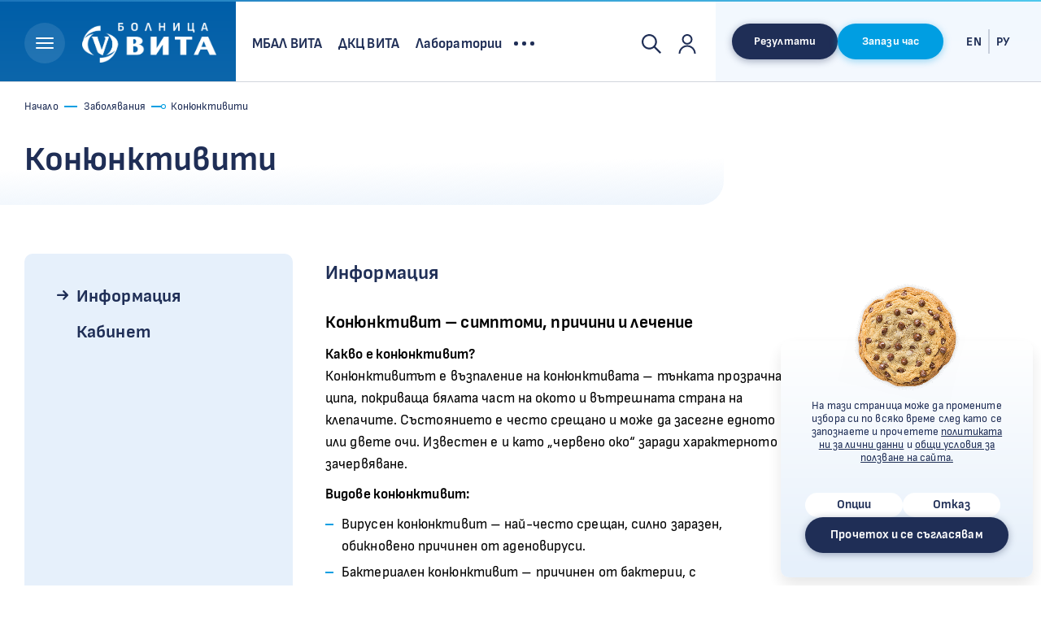

--- FILE ---
content_type: text/html; charset=UTF-8
request_url: https://vita.bg/zabolyavaniya/konyunktiviti
body_size: 10483
content:
<!DOCTYPE html>
<html lang="bg">
<head>
<title>Заболявания - Конюнктивити - ВИТА</title>
<meta charset="utf-8" />
<meta http-equiv="Content-Type" content="text/html; charset=utf-8" />
<meta http-equiv="Content-Language" content="bg-bg">
<meta name="viewport" content="width=device-width, initial-scale=1, maximum-scale=1" />
<meta name="author" content="Vita.bg" />
<meta name="description" content="Конюнктивит – възпаление на окото с зачервяване, сърбеж и секрет. Научете симптомите, видовете и как се лекува. Запишете час при специалист!" />
<meta name="keywords" content="конюнктивит, червено око, симптоми на конюнктивит, лечение на конюнктивит, вирусен конюнктивит, алергичен конюнктивит, очен лекар" />
<meta itemprop="brand" content="WebiTools CMS" />
<meta property="product:brand" content="WebiTools CMS" />
<meta property="product:availability" content="instock" />
<meta property="product:price:currency" content="BGN" />
<meta property="product:condition" content="new" />
<meta property="og:type" content="article" />
<meta itemprop="productID" content="be73bf1f84bc1b16088024786929ecad" />
<meta property="og:url" content="https://vita.bg/zabolyavaniya/konyunktiviti" />
<meta itemprop="url" content="https://vita.bg/zabolyavaniya/konyunktiviti" />
<meta property="og:title" content="Конюнктивити - Заболявания" />
<meta itemprop="name" content="Конюнктивити - Заболявания" />
<meta property="og:description" content="Конюнктивит – възпаление на окото с зачервяване, сърбеж и секрет. Научете симптомите, видовете и как се лекува. Запишете час при специалист!" />
<meta itemprop="description" content="Конюнктивит – възпаление на окото с зачервяване, сърбеж и секрет. Научете симптомите, видовете и как се лекува. Запишете час при специалист!" />
<link itemprop="availability" href="http://schema.org/InStock" />
<link itemprop="itemCondition" href="http://schema.org/NewCondition" />
<link rel="shortcut icon" href="https://vita.bg/i/favicon.png" />
<link href="https://vita.bg/css/style.css?v=20250512" rel="stylesheet" />
<script src="https://vita.bg/js/jquery-3.3.1.min.js"></script>
<!--[if lt IE 9]><script src="https://vita.bg/js/html5shiv.js"></script><![endif]-->
<script type="text/javascript">
window.dataLayer = window.dataLayer || [];
function gtag(){ dataLayer.push(arguments);}
if(localStorage.getItem('consentMode') === null){
gtag('consent', 'default', {
'ad_storage': 'denied',
'ad_user_data': 'denied',
'analytics_storage': 'denied',
'personalization_storage': 'denied',
'ad_personalization': 'denied',
'functionality_storage': 'denied',
'security_storage': 'denied',
});
if(localStorage.getItem('consentDate') !== null){
localStorage.removeItem('consentDate')
}
console.log('Consent not given, adding a popup')
} else {
gtag('consent', 'default', JSON.parse(localStorage.getItem('consentMode')));
console.log('Consent was given on '+ new Date(localStorage.consentDate)+' for:\n', JSON.parse(localStorage.consentMode))
}
</script>
<!-- Facebook Pixel Code -->
<script>
!function(f,b,e,v,n,t,s)
{if(f.fbq)return;n=f.fbq=function(){n.callMethod?
n.callMethod.apply(n,arguments):n.queue.push(arguments)};
if(!f._fbq)f._fbq=n;n.push=n;n.loaded=!0;n.version='2.0';
n.queue=[];t=b.createElement(e);t.async=!0;
t.src=v;s=b.getElementsByTagName(e)[0];
s.parentNode.insertBefore(t,s)}(window, document,'script',
'https://connect.facebook.net/en_US/fbevents.js');
fbq('consent', 'revoke');
if(localStorage.consentMode !== undefined) {
var csent = JSON.parse(localStorage.consentMode);
if (csent.ad_storage == 'granted')
fbq('consent', 'grant');
}
fbq('init', '675481099571483');
fbq('track', 'PageView');
</script>
<!-- End Facebook Pixel Code -->
<script type="text/javascript">
(function(c,l,a,r,i,t,y){
c[a]=c[a]||function(){(c[a].q=c[a].q||[]).push(arguments)};
t=l.createElement(r);t.async=1;t.src="https://www.clarity.ms/tag/"+i;
y=l.getElementsByTagName(r)[0];y.parentNode.insertBefore(t,y);
})(window, document, "clarity", "script", "iu0r8b22bi");
</script>
<!-- Yandex.Metrika counter -->
<script type="text/javascript" >
(function(m,e,t,r,i,k,a){m[i]=m[i]||function(){(m[i].a=m[i].a||[]).push(arguments)};
m[i].l=1*new Date();
for (var j = 0; j < document.scripts.length; j++) {if (document.scripts[j].src === r) { return; }}
k=e.createElement(t),a=e.getElementsByTagName(t)[0],k.async=1,k.src=r,a.parentNode.insertBefore(k,a)})
(window, document, "script", "https://mc.yandex.ru/metrika/tag.js", "ym");
ym(74203015, "init", {
clickmap:true,
trackLinks:true,
accurateTrackBounce:true,
webvisor:true
});
</script>
<!-- Google tag (gtag.js) -->
<script async src="https://www.googletagmanager.com/gtag/js?id=G-WW3X3HGHH5"></script>
<script>
gtag('js', new Date());
gtag('config', "G-WW3X3HGHH5");
gtag('config', 'AW-17781704280');
</script>
</head>
<body itemscope itemtype="https://schema.org/WebPage" class="iw-body lang-bg page-87 variant_diseases notindex loader">
<noscript><img height="1" width="1" style="display:none" src="https://www.facebook.com/tr?id=675481099571483&ev=PageView&noscript=1" /></noscript>
<noscript><div><img src="https://mc.yandex.ru/watch/74203015" style="position:absolute; left:-9999px;" alt="" /></div></noscript>
<div id="fixed-bgr"></div>
<div id="wrap">
<div id="main">
<input type="checkbox" id="respmenu" class="hidden" />
<div class="overlay"></div>
<header class="" itemscope="" itemtype="https://schema.org/WPHeader">
<div class="header-top">
<div class="center">
<div class="fxelement"></div>
<label id="respbtn" for="respmenu">
<span></span>
</label>
<a href="https://vita.bg" class="logo ib" title="ВИТА лого">
<img src="https://vita.bg/i/logo_bg_w.webp" alt="ВИТА лого" width="165"/>
</a>
<nav style="overflow:hidden;">
<ul >
<li class=" menu_6">
<a href="https://vita.bg/mbal-vita"  ><span>МБАЛ ВИТА</span></a>
</li>
<li class=" menu_7">
<a href="https://vita.bg/dkc-vita"  ><span>ДКЦ ВИТА</span></a>
</li>
<li class=" menu_8">
<a href="https://vita.bg/laboratorii"  ><span>Лаборатории</span></a>
</li>
<li class=" menu_10">
<a href="https://vita.bg/za-nas"  ><span>За нас</span></a>
</li>
<li class=" menu_9">
<a href="https://vita.bg/aktualno"  ><span>Актуално</span></a>
</li>
<li class=" menu_12">
<a href="https://vita.bg/lokacii"  ><span>Локации</span></a>
</li>
<li class=" menu_14">
<a href="https://vita.bg/karieri"  ><span>Кариери</span></a>
</li>
<li class=" menu_188">
<a href="https://vita.bg/partnyori"  ><span>Партньори</span></a>
</li>
<li class="threedots">
<a href="#"></a>
<ul id="threedots" class="hidden"></ul>
</li>
<li class="hidden">
<div class="vslides_social">
<strong>Намерете ни в:</strong>
<div class="social">
<a title="Facebook link" href="https://www.facebook.com/VITA.page" target="_blank"><svg class="icon"><use xlink:href="#icon-fb"></use></svg></a>
<a title="Instagram link" href="https://www.instagram.com/vitahospital.bulgaria/" target="_blank"><svg class="icon"><use xlink:href="#icon-ig"></use></svg></a>
<a title="LinkedIn link" href="https://www.linkedin.com/company/vita-hospital" target="_blank"><svg class="icon"><use xlink:href="#icon-in"></use></svg></a>
<a title="YouTube link" href="https://www.youtube.com/@VitaHospital" target="_blank"><svg class="icon"><use xlink:href="#icon-yt"></use></svg></a>
</div>
</div>
</li>
</ul>
<div class="ib">
<a href="#search_form_wrap" class="js-trigger-search" title="Търсене"><svg class="icon"><use xlink:href="#icon-search"></use></svg></a>
<a href="https://web.vita.bg/login" target="_blank" class="" title="Профил"><svg class="icon"><use xlink:href="#icon-profile"></use></svg></a>
</div>
</nav>
<div class="right flex">
<div class=" ib">
<div class="bttn-wrap">
<a href="https://web.vita.bg/login" target="_blank" class="bttn main">Резултати</a>
<a href="#contact-top" class="js-trigger-phones bttn secondary">Запази час</a>
<div class="department-top hidden"><span class="triangle"></span>
<div class="a">
<div class="text-center n-text">
<a href="https://superdoc.bg/w/dkts-vita" target="_blank" class="bttn secondary ">Запази час онлайн</a>
<small>или по телефон - (02) 45 22 000</small>
</div>
</div>
</div>
</div>
</div>
<div class="lang ib">
<a href="https://vita.bg/lang/en" rel="nofollow">
<span>en</span>
</a>
<a href="https://vita.bg/lang/ru" rel="nofollow">
<span>РУ</span>
</a>
</div>
</div>
</div>
</div>
</header>
<div class="search_form_wrap hidden">
<div class="sfw_top">
<div class="center">
<div class=" ib">
<div class="bttn-wrap">
<a href="https://web.vita.bg/login" target="_blank" class="bttn main">Резултати</a>
<a href="#contact-top" class="js-trigger-phones bttn secondary">Запази час</a>
<div class="department-top hidden"><span class="triangle"></span>
<div class="a">
<div class="text-center n-text">
<a href="https://superdoc.bg/w/dkts-vita" target="_blank" class="bttn secondary ">Запази час онлайн</a>
<small>или по телефон - (02) 45 22 000</small>
</div>
</div>
</div>
</div>
</div>
<a href="#" class=" js-trigger-search close-big" title="Търсене"></a>
</div>
</div>
<div class="center">
<form action="https://vita.bg/tarsene" method="get" class="searchform ib">
<input name="q" placeholder="Търсене" type="search" autocomplete="off" type="search" class="searchform-input" />
<button type="submit" class="search-bttn"><svg class="icon fill"><use xlink:href="#icon-search"></use></svg></button>
</form>
<div class="most-popular-seraches">
<ul>
<li><a href="https://vita.bg/tarsene?q=Фетална морфология">Фетална морфология</a></li>
<li><a href="https://vita.bg/tarsene?q=Ценова листа"> Ценова листа</a></li>
<li><a href="https://vita.bg/tarsene?q=Лечение на изгаряния"> Лечение на изгаряния</a></li>
<li><a href="https://vita.bg/tarsene?q=Акушер-гинеколог"> Акушер-гинеколог</a></li>
<li><a href="https://vita.bg/tarsene?q=Уши Нос Гърло (УНГ)">  Уши Нос Гърло (УНГ)</a></li>
<li><a href="https://vita.bg/tarsene?q=Ортопед"> Ортопед</a></li>
<li><a href="https://vita.bg/tarsene?q=Педиатър"> Педиатър</a></li>
<li><a href="https://vita.bg/tarsene?q=Мамолог"> Мамолог</a></li>
<li><a href="https://vita.bg/tarsene?q=Хирург"> Хирург</a></li>
<li><a href="https://vita.bg/tarsene?q=Офталмолог"> Офталмолог</a></li>
<li><a href="https://vita.bg/tarsene?q=Инвитро"> Инвитро</a></li>
<li><a href="https://vita.bg/tarsene?q=Кардиология"> Кардиология</a></li>
<li><a href="https://vita.bg/tarsene?q=Урология"> Урология</a></li>
</ul>
</div>
</div>
</div>
</div>
<div class="responsivenav">
<nav>
<div class="ib">
<div class="lang ib">
<a href="https://vita.bg/lang/en" rel="nofollow">
<span>en</span>
</a>
<a href="https://vita.bg/lang/ru" rel="nofollow">
<span>РУ</span>
</a>
</div>
<a href="#search_form_wrap" class="js-trigger-search" title="Търсене"><svg class="icon"><use xlink:href="#icon-search"></use></svg></a>
<a href="https://web.vita.bg/login" target="_blank" class="" title="Профил"><svg class="icon"><use xlink:href="#icon-profile"></use></svg></a>
</div>
<ul >
<li class="dropdown menu_6">
<a href="https://vita.bg/mbal-vita"  ><span>МБАЛ ВИТА</span></a>
<ul>
<li><a href="https://vita.bg/akusherstvo-i-patologichna-bremennost"  ><span>Акушерство и патологична бременност</span></a></li>
<li><a href="https://vita.bg/anesteziologiya-i-intenzivno-lechenie"  ><span>Анестезиология и интензивно лечение</span></a></li>
<li><a href="https://vita.bg/mbal-vita-gastroenterologiya"  ><span>Гастроентерология</span></a></li>
<li><a href="https://vita.bg/vita-in-vitro-centar"  ><span>Инвитро център</span></a></li>
<li><a href="https://vita.bg/metabolitna-i-bariatrichna-hirurgiya"  ><span>Метаболитна и бариатрична хирургия</span></a></li>
<li><a href="https://vita.bg/nevrohirurgiya"  ><span>Неврохирургия</span></a></li>
<li><a href="https://vita.bg/neonatologiya"  ><span>Неонатология</span></a></li>
<li><a href="https://vita.bg/mbal-vita-obrazna-diagnostika"  ><span>Образна диагностика</span></a></li>
<li><a href="https://vita.bg/operativna-ginekologiya-i-tazova-hirurgiya"  ><span>Оперативна гинекология и тазова хирургия</span></a></li>
<li><a href="https://vita.bg/mbal-vita-ortopediya-i-travmatologiya"  ><span>Ортопедия и травматология</span></a></li>
<li><a href="https://vita.bg/plastichna-rekonstruktivna-i-estetichna-hirurgiya"  ><span>Пластично-възстановителна и естетична хирургия</span></a></li>
<li><a href="https://vita.bg/urologiya-i-andrologiya"  ><span>Урология</span></a></li>
<li><a href="https://vita.bg/obshta-koremna-i-laparoskopska-hirurgiya"  ><span>Хирургия</span></a></li>
<li><a href="https://vita.bg/hospis-vita"  ><span>Хоспис ВИТА</span></a></li>
<li><a href="https://vita.bg/klinichni-izpitvaniya"  ><span>Клинични изпитвания</span></a></li>
<li><a href="https://vita.bg/psihologichna-podkrepa-za-hospitaliziranite-pacienti-i-tehnite-blizki"  ><span>Психологична подкрепа</span></a></li>
<li><a href="https://vita.bg/laboratoriyata-po-transfuzionna-hematologiya-mbal"  ><span>Лаборатория по трансфузионна хематология</span></a></li>
</ul>
</li>
<li class="dropdown menu_7">
<a href="https://vita.bg/dkc-vita"  ><span>ДКЦ ВИТА</span></a>
<ul>
<li><a href="https://vita.bg/akusherstvo-i-ginekologiya"  ><span>Акушерство и гинекология</span></a></li>
<li><a href="https://vita.bg/vatreshni-bolesti"  ><span>Вътрешни болести</span></a></li>
<li><a href="https://vita.bg/gastroenterologiya"  ><span>Гастроентерология</span></a></li>
<li><a href="https://vita.bg/dermatologiya-i-venerologiya"  ><span>Дерматология и венерология</span></a></li>
<li><a href="https://vita.bg/dietologiya"  ><span>Диетология</span></a></li>
<li><a href="https://vita.bg/vita-displaziya-centar"  ><span>Дисплазия център</span></a></li>
<li><a href="https://vita.bg/endokrinologiya"  ><span>Ендокринология</span></a></li>
<li><a href="https://vita.bg/kardiologiya"  ><span>Кардиология</span></a></li>
<li><a href="https://vita.bg/dkc-vita-klinichna-laboratoriya"  ><span>Клинична лаборатория</span></a></li>
<li><a href="https://vita.bg/mamologiya"  ><span>Мамология</span></a></li>
<li><a href="https://vita.bg/mikrobiologichna-laboratoriya"  ><span>Клинична микробиология</span></a></li>
<li><a href="https://vita.bg/nevrologiya"  ><span>Неврология</span></a></li>
<li><a href="https://vita.bg/nevrohirurgiya-dkc-vita"  ><span>Неврохирургия</span></a></li>
<li><a href="https://vita.bg/nefrologiya"  ><span>Нефрология</span></a></li>
<li><a href="https://vita.bg/obrazna-diagnostika"  ><span>Образна диагностика</span></a></li>
<li><a href="https://vita.bg/ortopediya-i-travmatologiya"  ><span>Ортопедия и травматология</span></a></li>
<li><a href="https://vita.bg/ochni-bolesti"  ><span>Очни болести</span></a></li>
<li><a href="https://vita.bg/dkc-patohistologichna-laboratoriya"  ><span>Патохистологична лаборатория</span></a></li>
<li><a href="https://vita.bg/pediatriya"  ><span>Педиатрия</span></a></li>
<li><a href="https://vita.bg/plastichna-i-estetichna-hirurgiya"  ><span>Пластична и естетична хирургия</span></a></li>
<li><a href="https://vita.bg/pulmologiya"  ><span>Пулмология</span></a></li>
<li><a href="https://vita.bg/revmatologiya"  ><span>Ревматология</span></a></li>
<li><a href="https://vita.bg/ushi-nos-garlo"  ><span>Уши нос гърло</span></a></li>
<li><a href="https://vita.bg/urologiya"  ><span>Урология</span></a></li>
<li><a href="https://vita.bg/fetalna-morfologiya"  ><span>Фетална морфология</span></a></li>
<li><a href="https://vita.bg/hirurgiya"  ><span>Хирургия</span></a></li>
<li><a href="https://vita.bg/psiholog"  ><span>Психолог</span></a></li>
<li><a href="https://vita.bg/detska-kardiologiya"  ><span>Детска кардиология</span></a></li>
<li><a href="https://vita.bg/vita-kids"  ><span>ВИТА KIDS</span></a></li>
</ul>
</li>
<li class="dropdown menu_8">
<a href="https://vita.bg/laboratorii"  ><span>Лаборатории</span></a>
<ul>
<li><a href="https://vita.bg/proverka-na-rezultati"  target="_blank" ><span>Проверка на резултати</span></a></li>
<li><a href="https://vita.bg/klinichna-laboratoriya"  ><span>Клинична лаборатория</span></a></li>
<li><a href="https://vita.bg/mikrobiologiya"  ><span>Клинична микробиология</span></a></li>
<li><a href="https://vita.bg/patohistologichna-laboratoriya"  ><span>Патохистологична лаборатория</span></a></li>
<li><a href="https://vita.bg/laboratoriya-po-transfuzionna-hematologiya-dkc"  ><span>Лаборатория по трансфузионна хематология</span></a></li>
</ul>
</li>
<li class="dropdown menu_10">
<a href="https://vita.bg/za-nas"  ><span>За нас</span></a>
<ul>
<li><a href="https://vita.bg/istoriya"  ><span>История</span></a></li>
<li><a href="https://vita.bg/misiya"  ><span>Мисия</span></a></li>
<li><a href="https://vita.bg/za-mbal-vita"  ><span>За МБАЛ ВИТА</span></a></li>
<li><a href="https://vita.bg/za-dkc-vita"  ><span>За ДКЦ ВИТА</span></a></li>
<li><a href="https://vita.bg/virtualna-razhodka-v-baza-2"  ><span>Виртуална разходка в База 2</span></a></li>
<li><a href="https://vita.bg/chesto-zadavani-vaprosi"  ><span>Често задавани въпроси</span></a></li>
<li><a href="https://vita.bg/video-corporate"  ><span>Видео</span></a></li>
<li><a href="https://vita.bg/politika-za-zashtita-na-lichnite-danni"  ><span>Защита на личните данни</span></a></li>
<li><a href="https://vita.bg/politika-za-biskvitkite"  ><span>Политика за бисквитките</span></a></li>
<li><a href="https://vita.bg/obshti-usloviya"  ><span>Общи условия</span></a></li>
<li><a href="https://vita.bg/plashtane-onlayn"  ><span>Плащане онлайн</span></a></li>
</ul>
</li>
<li class=" menu_9">
<a href="https://vita.bg/aktualno"  ><span>Актуално</span></a>
</li>
<li class=" menu_12">
<a href="https://vita.bg/lokacii"  ><span>Локации</span></a>
</li>
<li class=" menu_14">
<a href="https://vita.bg/karieri"  ><span>Кариери</span></a>
</li>
<li class=" menu_188">
<a href="https://vita.bg/partnyori"  ><span>Партньори</span></a>
</li>
<li class="hidden">
<div class="vslides_social">
<strong>Намерете ни в:</strong>
<div class="social">
<a title="Facebook link" href="https://www.facebook.com/VITA.page" target="_blank"><svg class="icon"><use xlink:href="#icon-fb"></use></svg></a>
<a title="Instagram link" href="https://www.instagram.com/vitahospital.bulgaria/" target="_blank"><svg class="icon"><use xlink:href="#icon-ig"></use></svg></a>
<a title="LinkedIn link" href="https://www.linkedin.com/company/vita-hospital" target="_blank"><svg class="icon"><use xlink:href="#icon-in"></use></svg></a>
<a title="YouTube link" href="https://www.youtube.com/@VitaHospital" target="_blank"><svg class="icon"><use xlink:href="#icon-yt"></use></svg></a>
</div>
</div>
</li>
</ul>
</nav>
</div>
<div class="clear"></div>
<div class="content blog-inner">
<div class="page-top">
<div class="breadcrumbs-wrap">
<div class="center">
<div class="breadcrumbs">
<a href="https://vita.bg">Начало</a>
<a href="https://vita.bg/zabolyavaniya">Заболявания</a>
<span>Конюнктивити</span>
</div>
<h1 class="pagetitle">Конюнктивити</h1>
</div>
</div>
</div>
<div class="content-pre-wrap">
<div class="center">
<aside class="anchoring">
<svg class="icon active"><use xlink:href="#icon-navarrow"></use></svg>
<ul class="flex-order">
<li class="order-1"><a href="#main_content" class="anchor gotothis">Информация</a></li>
<li class="p_1"><a href="#page_section_1" class="anchor  gotothis">
Кабинет
</a></li>
</ul>
<script type="text/javascript" rel="aside">
$(function() {
var sections = $('.flex-order > section'),
menu = $('aside ul'),
pointer = $('aside > svg');
$(window).scroll(function() {
var scrollPos = window.scrollY + 200; //offset fixed head
for (var i = 0; i < sections.length; i++) {
//get current section's class
let sectionOffset = $(sections[i]).offset().top,
sectionData = $(sections[i]).attr('data-order'),
menuItem = menu.find('li.'+sectionData);
if (scrollPos >= sectionOffset
&&  scrollPos < sectionOffset+140
&&  menuItem.length
) {
pointer.css('top', menuItem.position().top);
}
}
});
});
</script>
</aside>
<div class="content-wrap flex-order">
<section class="flex order-1" data-order="order-1">
<div class="leftcolumn">
<article id="main_content">
<h2 class="sectitle">Информация</h2>
<h2>Конюнктивит – симптоми, причини и лечение</h2>
<p><strong>Какво е конюнктивит?</strong><br />
Конюнктивитът е възпаление на конюнктивата – тънката прозрачна ципа, покриваща бялата част на окото и вътрешната страна на клепачите. Състоянието е често срещано и може да засегне едното или двете очи. Известен е и като „червено око“ заради характерното зачервяване.</p>
<p><strong>Видове конюнктивит:</strong></p>
<ul>
<li>Вирусен конюнктивит – най-често срещан, силно заразен, обикновено причинен от аденовируси.</li>
<li>Бактериален конюнктивит – причинен от бактерии, с жълтеникаво-гнойно течение.</li>
<li>Алергичен конюнктивит – провокиран от алергени (прах, полени, животински косми), често придружен със сърбеж и сълзене.</li>
</ul>
<p><strong>Основни симптоми:</strong></p>
<ul>
<li>Зачервяване на окото</li>
<li>Сърбеж и парене</li>
<li>Сълзене или гнойно течение</li>
<li>Подуване на клепачите</li>
<li>Залепнали клепачи сутрин</li>
<li>Повишена чувствителност към светлина</li>
</ul>
<p><strong>Как се предава?</strong></p>
<p>Вирусният и бактериалният конюнктивит са силно заразни и се предават чрез контакт с инфектирани ръце, кърпи, козметика или вода (басейни). Затова е важно да се спазва стриктна хигиена.</p>
<p><strong>Диагностика и лечение:</strong></p>
<p><strong>- </strong>Вирусен: обикновено отшумява сам, но се препоръчват капки за облекчаване на симптомите.</p>
<p>- Бактериален: лекува се с антибактериални капки или мехлеми, предписани от офталмолог.</p>
<p>- Алергичен: прилага се антиалергично лечение – капки, антихистамини, избягване на алергените.</p>
<p> </p>
<p><strong>Кога да потърсите лекар?</strong></p>
<p>При поява на зачервяване, секрет, болка или замъглено зрение – запишете час при <a href="https://vita.bg/ochni-bolesti">офталмолог</a>. Навременното лечение предотвратява усложнения и разпространение на инфекцията.</p>
</article>
</div>
<div class="rightcolumn ">
<div class="department-top">
</div>
</div>
</section>
<section class="page-section p_1" data-order="p_1" id="page_section_1">
<h2 class="sectitle">Кабинет в ДКЦ</h2>
<div class="itemlist-wrap">
<ul class="itemlist pagelist ">
<li class="column">
<a href="https://vita.bg/ochni-bolesti">
<span class="img-wrap ">
<img src="https://vita.bg/img/max/cms/0/female-patient-checking-vision-ophthalmological-clinic.webp?mt=1686920041"  />
</span>
<span class="ntt">
<strong class="n-title">Очни болести</strong>
<small class=" ">Прочети повече</small>
</span>
</a>
</li>
</ul>
</div>
</section>
</div>
</div>
</div>
</div></div>
</div>
<footer itemscope="" itemtype="https://schema.org/WPFooter">
<div class="hidden footer-pre-top">
<div class="center trim">
<div class="ib">
<svg class="icon"><use xlink:href="#icon-vita1"></use></svg>
<div class="ib">
<strong>ВИТА база 1</strong>
<address class="column-wrap">
<a href="https://goo.gl/maps/yD6MjtwNJNCW8yaP6" class="column" target="_blank">
София 1505, <br>
ул. Драговица №9
</a>
<div class="column">
<a href="tel:+35929604950">(02) 960 49 50</a>
<a href="mailto:vitabaza1@vita.bg">vitabaza1@vita.bg</a>
</div>
</address>
</div>
</div>
<div class="ib">
<svg class="icon"><use xlink:href="#icon-vita2"></use></svg>
<div class="ib">
<strong>ВИТА база 2</strong>
<address class="column-wrap">
<a href="https://goo.gl/maps/P3PhdJ7Kf6b17YCu9" class="column" target="_blank" style="letter-spacing:-0.3px">
София 1407,<br>
бул. Филип Кутев №10
</a>
<div class="column">
<a href="tel:+35924522000">(02) 45 22 000</a>
<a href="mailto:vitabaza2@vita.bg">vitabaza2@vita.bg</a>
</div>
</address>
</div>
</div>
</div>
<a id="gotop2" href="#top" class="gotop gotothis" title="Go to top"><svg class="icon r270"><use xlink:href="#icon-navarrow"></use></svg></a>
<a href="tel:+3592 45 22 000" class="mobiphone"><svg class="icon"><use xlink:href="#icon-phone"></use></svg></a>
</div>
<div class="footer-top">
<div class="center">
<div class="trim">
<div class="fbox1 fbox">
<h3 class="fbox-title"><a href="https://vita.bg/mbal-vita" >МБАЛ ВИТА</a></h3>
<a href="https://vita.bg/akusherstvo-i-patologichna-bremennost" >
Акушерство и патологична бременност
</a>
<a href="https://vita.bg/anesteziologiya-i-intenzivno-lechenie" >
Анестезиология и интензивно лечение
</a>
<a href="https://vita.bg/mbal-vita-gastroenterologiya" >
Гастроентерология
</a>
<a href="https://vita.bg/vita-in-vitro-centar" >
Инвитро център
</a>
<a href="https://vita.bg/metabolitna-i-bariatrichna-hirurgiya" >
Метаболитна и бариатрична хирургия
</a>
<a href="https://vita.bg/mbal-vita" class="vm">Виж още...</a>
</div>
<div class="fbox2 fbox">
<h3 class="fbox-title"><a href="https://vita.bg/dkc-vita" >ДКЦ ВИТА</a></h3>
<a href="https://vita.bg/akusherstvo-i-ginekologiya" >
Акушерство и гинекология
</a>
<a href="https://vita.bg/vatreshni-bolesti" >
Вътрешни болести
</a>
<a href="https://vita.bg/gastroenterologiya" >
Гастроентерология
</a>
<a href="https://vita.bg/dermatologiya-i-venerologiya" >
Дерматология и венерология
</a>
<a href="https://vita.bg/dietologiya" >
Диетология
</a>
<a href="https://vita.bg/dkc-vita" class="vm">Виж още...</a>
</div>
<div class="fbox3 fbox">
<h3 class="fbox-title"><a href="https://vita.bg/laboratorii" >Лаборатории</a></h3>
<a href="https://vita.bg/proverka-na-rezultati" target="_blank" >
Проверка на резултати
</a>
<a href="https://vita.bg/klinichna-laboratoriya" >
Клинична лаборатория
</a>
<a href="https://vita.bg/mikrobiologiya" >
Клинична микробиология
</a>
<a href="https://vita.bg/patohistologichna-laboratoriya" >
Патохистологична лаборатория
</a>
<a href="https://vita.bg/laboratoriya-po-transfuzionna-hematologiya-dkc" >
Лаборатория по трансфузионна хематология
</a>
<a href="https://vita.bg/laboratorii" class="vm">Виж още...</a>
</div>
<div class="fbox4 fbox">
<h3 class="fbox-title">На фокус</h3>
<a href="https://vita.bg/akusherstvo-i-patologichna-bremennost">Акушерство и патологична бременност</a>
<a href="https://vita.bg/vita-herniya-centar">ВИТА Херния Център</a>
<a href="https://vita.bg/hospis-vita">Хоспис ВИТА</a>
<a href="https://vita.bg/sektor-izgaryaniya">Сектор Изгаряния</a>
<a href="https://vita.bg/kalkulator-indeks-na-telesna-masa">Калкулатор индекс на телесна маса</a>
</div>
<a id="gotop" href="#top" class="gotop gotothis" title="Go to top"><svg class="icon r270"><use xlink:href="#icon-navarrow"></use></svg></a>
</div>
</div>
</div>
<div class="footer-center">
<div class="center">
<div class="trim">
<div class="fbox21 fbox">
<a href="https://vita.bg" class="logo-footer">
<img src="https://vita.bg/i/logo_bg.webp" alt="Logo Vita" width="210px" height="64px"/>
</a>
<strong class="social_links_strong">Намерете ни в:</strong>
<div class="social">
<a title="Facebook link" href="https://www.facebook.com/VITA.page" target="_blank"><svg class="icon"><use xlink:href="#icon-fb"></use></svg></a>
<a title="Instagram link" href="https://www.instagram.com/vitahospital.bulgaria/" target="_blank"><svg class="icon"><use xlink:href="#icon-ig"></use></svg></a>
<a title="LinkedIn link" href="https://www.linkedin.com/company/vita-hospital" target="_blank"><svg class="icon"><use xlink:href="#icon-in"></use></svg></a>
<a title="YouTube link" href="https://www.youtube.com/@VitaHospital" target="_blank"><svg class="icon"><use xlink:href="#icon-yt"></use></svg></a>
</div>
</div>
<div class="fbox22 fbox">
<h3 class="fbox-title">Полезно </h3>
<!--<a href="#">Записване на час</a>-->
<a href="https://web.vita.bg/login" target="_blank" >Лабораторни резултати</a>
<a href="https://vita.bg/specialisti">Специалисти</a>
<a href="https://vita.bg/zabolyavaniya">Заболявания</a>
<a href="https://vita.bg/otstapki">Отстъпки</a>
<a href="https://vita.bg/chesto-zadavani-vaprosi">Често задавани въпроси</a>
<a href="https://vita.bg/lokacii">Локации</a>
<a href="https://vita.bg/laboratorii">Лаборатории</a>
</div>
<div class="fbox23 fbox">
<h3 class="fbox-title">За нас </h3>
<a href="https://vita.bg/za-nas">За нас</a>
<a href="https://vita.bg/aktualno">Актуално</a>
<a href="https://vita.bg/karieri">Кариери</a>
<a href="https://vita.bg/myasto-za-vashite-komentari-i-preporaki">Анкета на Болница ВИТА</a>
<a href="https://vita.bg/zadayte-vapros">Форма за запитвания</a>
<a href="https://vita.bg/obshti-usloviya">Общи условия</a>
<a href="https://vita.bg/politika-za-zashtita-na-lichnite-danni">Защита на личните данни</a>
</div>
<div class="fbox24 nl">
<h3 class="fbox-title">Абонамент за бюлетин</h3>
<div class="fbox-text">Запишете се за нашия бюлетин, за да получавате полезна здравна информация, новини и възможности за отстъпка от услугите ни!</div>
<!-- Begin Mailchimp Signup Form -->
<div id="mc_embed_signup" >
<form action="https://vita.us13.list-manage.com/subscribe/post?u=636374cee8b3e1d0449b613d4&id=e4e64104c9&f_id=004997e2f0" method="post" id="mc-embedded-subscribe-form" name="mc-embedded-subscribe-form" class="validate" target="_blank" novalidate>
<div id="mce-responses" class="">
<div class="response error" id="mce-error-response" style="display:none"></div>
<div class="response success" id="mce-success-response" style="display:none"></div>
</div>
<!-- real people should not fill this in and expect good things - do not remove this or risk form bot signups-->
<div style="position: absolute; left: -5000px;" aria-hidden="true"><input type="text" name="b_636374cee8b3e1d0449b613d4_e4e64104c9" tabindex="-1" value=""></div>
<div id="mc_embed_signup_scroll" class="relative">
<div class="mc-field-group">
<input type="email" placeholder="youremail@example.com" value="" name="EMAIL" class="required email" id="mce-EMAIL" required>
<span id="mce-EMAIL-HELPERTEXT" class="helper_text"></span>
</div>
<button type="submit" class="bttn " name="subscribe" id="mc-embedded-subscribe">
Запиши се
<svg class="icon"><use xlink:href="#icon-navarrow"></use></svg>
</button>
</div>
</form>
</div>
<script type='text/javascript' src='https://s3.amazonaws.com/downloads.mailchimp.com/js/mc-validate.js'></script>
<script type='text/javascript'>(function($) { window.fnames = new Array(); window.ftypes = new Array();fnames[0]='EMAIL';ftypes[0]='email';fnames[1]='FNAME';ftypes[1]='text';fnames[2]='LNAME';ftypes[2]='text';
$.extend($.validator.messages, {
required: "Полето е задължително",
remote: "Моля, въведете правилната стойност.",
email: "Моля, въведете валиден e-mail адрес",
//url: "Моля, въведете валидно URL.",
//date: "Моля, въведете валидна дата.",
//dateISO: "Моля, въведете валидна дата (ISO).",
//number: "Моля, въведете валиден номер.",
//digits: "Моля, въведете само цифри",
//creditcard: "Моля, въведете валиден номер на кредитна карта.",
//equalTo: "Моля, въведете същата стойност отново.",
//accept: "Моля, въведете стойност с валидно разширение.",
maxlength: $.validator.format("Моля, въведете повече от 0 символа."),
minlength: $.validator.format("Моля, въведете поне 0 символа."),
rangelength: $.validator.format("Моля, въведете стойност с дължина между 0 и 1 символа."),
range: $.validator.format("Моля, въведете стойност между 0 и 1."),
max: $.validator.format("Моля, въведете стойност по-малка или равна на 0."),
min: $.validator.format("Моля, въведете стойност по-голяма или равна на 0.")
});}(jQuery));var $mcj = jQuery.noConflict(true);
</script><!--End mc_embed_signup-->
</div>
</div>
</div>
</div>
<div class="clear"></div>
<div class="footer-bottom">
<div class="center">
<div class="text-center copyinfo">
<span class="left">©2026 vita.bg. Всички права запазени!</span>
<span class="right">
Уеб дизайн и разработка
<a href="https://ivuworks.com" target="_blank" class="ivuworks" title="Web Design &amp; multimedia; Programming; Software solutions; Graphic design &amp; corporate identity; Уеб дизайн и мултимедия; интернет решения; динамични уеб страници; графичен дизайн; корпоративна идентичност;">
<img src="https://vita.bg/i/ivuworks.png" alt="ivuWorks Logo" width="64px"/>
</a>
</span>
</div>
</div>
</div>
<div class="clear"></div>
</footer><script>
var gdpr_htmlstring = '<div class=\"center\">\n    <div><img src=\"/i/cookie2.png\" alt=\"gdrp\"><\/div>\n	<p class=\"gdpr_rm\">Използваме бисквитки за персонализиране и статистика. <br> \n		<a href=\"https://vita.bg/zashtita-na-lichnite-danni\"><em>Лични данни<\/em><\/a> | <a href=\"https://vita.bg/obshti-usloviya\"><em>Общи условия<\/em><\/a> \n	<\/p>\n	<div class=\"gdpr_bttns\">\n		<a id=\"gdpr_agree\" href=\"#\" class=\"bttn secondary\" ><\span>Прочетох и се съгласявам<\/span><\/a>\n	<\/div>\n<\/div>';
</script>
<script src="https://vita.bg/lib/iw/iw.js"></script>
<script src="https://vita.bg/lib/iw/iw-jquery.js"></script>
<script src="https://vita.bg/js/jquery.magnific-popup.min.js"></script>
<script src="https://vita.bg/js/owl.carousel.min.js"></script>
<script src="https://vita.bg/js/jquery.touchSwipe.min.js"></script>
<script src="https://vita.bg/js/perfect-scrollbar.min.js"></script>
<script src="https://vita.bg/js/modernizr-custom.js"></script>
<script src="https://vita.bg/js/cachesvg.js"></script>
<script src="https://vita.bg/js/core.js?v=20231023"></script>
<script src="https://vita.bg/js/main.js?v=20231023"></script>
<script>
iw.lang = 'bg';
iw.root = 'https://vita.bg'.substr(16);
iw.rootUrl = 'https://vita.bg';
iw.translationCacheId = "1f0bd45d789abdec7438af2a128136cb";
iw.labels = {"WebiTools CMS":"ВИТА","Timeout error!":"Грешка изчакване!","Request aborted!":"Заявката беше прекратена!","Parser error!":"Грешка при парсването!","Error":"Грешка","Errors":"Грешки","Attention":"Внимание","Are you sure?":"Потвърдете действието","Confirmation":"Потвърждаване","No":"Не","Yes":"Да","Warning":"Внимание","Info":"Инфо","Success":"Успех"};
var $root = 'https://vita.bg';
</script>
<script>
var translate = {
'ad_storage': "Маркетинг",
'analytics_storage': "Анализ",
'personalization_storage': "Персонализация",
'functionality_storage': "Нужни (и функционални)",
'security_storage': "Нужни",
'granted': "Дадено",
'denied': "Отказано"
};
var $yourconsent = "Вашето съгласие"
</script>
<div id="gdpr_consent" class="hidden">
<div class="center gdpr-center">
<div class="gdpr-text">
<img src="https://vita.bg/i/cookie2.png" alt="cookie-consent">
<div class="clear"></div>
На тази страница може да промените избора си по всяко време след като се запознаете и прочетете <a href='https://vita.bg/politika-za-zashtita-na-lichnite-danni'><em>политиката ни за лични данни</em></a> и <a href='https://vita.bg/obshti-usloviya'><em>общи условия за ползване на сайта.</em></a>
</div>
<div class="gdpr-buttons">
<a id="gdpr_options" href="#options" class="gdpr-btn ">Опции</a>
<a id="gdpr_reject" href="#reject" class="gdpr-btn">Отказ</a>
<a id="gdpr_agree" href="#agreed" class="gdpr-btn gdpr-main">Прочетох и се съгласявам</a>
</div>
<div class="hidden gdpr-options">
<label class="disabled"><input id="consent-necessary" type="checkbox" value="Necessary" checked disabled><span>Нужни (и функционални)</span></label>
<label><input id="consent-analytics" type="checkbox" value="Analytics" ><span>Анализ</span></label>
<label><input id="consent-preferences" type="checkbox" value="Preferences" ><span>Персонализация</span></label>
<label><input id="consent-marketing" type="checkbox" value="Marketing"><span>Маркетинг</span></label>
<div class="clear"></div>
<a id="gdpr_some" href="#options"  class="gdpr-btn gdpr-secondary"><span>Приемам избраните</span></a>
</div>
</div>
</div>
<script src="https://vita.bg/js/gdpr.js?v=2024"></script>
</body>
</html>

--- FILE ---
content_type: text/css
request_url: https://vita.bg/css/style.css?v=20250512
body_size: 154493
content:
@import'normalize.css';@import'magnific-popup.css';@import'perfect-scrollbar.css';@import'owl.carousel.min.css';@font-face{font-family:"ArialBG";src:url("../fonts/SofiaSans/Normal/SofiaSans-Bold.woff2") format("woff2"),url("../fonts/SofiaSans/Normal/SofiaSans-Bold.woff") format("woff");font-weight:bold;font-style:normal}@font-face{font-family:"ArialBG";src:url("../fonts/SofiaSans/Normal/SofiaSans-Regular.woff2") format("woff2"),url("../fonts/SofiaSans/Normal/SofiaSans-Regular.woff") format("woff");font-weight:normal;font-style:normal}@keyframes comein{0%{transform:translateY(-15px)}100%{opacity:1;transform:translateY(0px)}}@keyframes comeout{0%{transform:translateY(100px)}100%{opacity:1;transform:translateY(0px)}}@keyframes goout{0%{transform:translateY(0px)}100%{opacity:1;transform:translateY(-100%)}}@keyframes comeinLeft{0%{transform:translateX(-10px)}100%{opacity:1;transform:translateX(0px)}}@keyframes comeinOutLeft{0%{transform:translateX(0px)}100%{opacity:1;transform:translateX(-100%)}}@keyframes comeinRight{0%{transform:translateX(10px)}100%{opacity:1;transform:translateX(0px)}}@keyframes comeinOutRight{0%{transform:translateX(0px)}100%{opacity:1;transform:translateX(100%)}}@keyframes comeinBottom{0%{transform:translateY(10px)}100%{opacity:1;transform:translateY(0px)}}@keyframes comeinOutBottom{0%{transform:translateY(0px)}100%{opacity:1;transform:translateY(100%)}}code,kbd,pre,samp{font:inherit}input[type=search],*{outline:none !important;outline-color:#1f2e56;outline-color:#009ee2;outline-color:#eff0f5;outline-color:#666;-webkit-box-sizing:border-box;-moz-box-sizing:border-box;box-sizing:border-box}input[type=search],*{letter-spacing:.1px;outline:none !important;outline-color:#1f2e56;outline-color:#1f2e56;outline-color:#eff0f5;-webkit-box-sizing:border-box;-moz-box-sizing:border-box;box-sizing:border-box}.maincolor{color:#1f2e56}.secondcolor{color:#1f2e56}.follow{position:absolute;-webkit-transition:all .2s linear;-moz-transition:all .2s linear;-o-transition:all .2s linear;transition:all .2s linear;pointer-events:none;z-index:90000}article,aside,details,div,figcaption,figure,footer,header,hgroup,nav,section{display:block}body,img,p,h1,h2,h3,h4,h5,h6,ul,ol,li,form,blockquote,dl,dt,dd,button,input{margin:0;padding:0}a{text-decoration:none;color:#1f2e56}a:hover{text-decoration:underline}a:active{text-decoration:none}a:visited{text-decoration:none}.clear{clear:both;overflow:hidden;float:none !important}html,body{height:100%}body{font-family:"ArialBG",sans-serif;font-size:62.5%;margin-right:0 !important;color:#1f2e56}#wrap{min-height:400px}#main{padding-bottom:0}.center{letter-spacing:0px;display:block;float:none !important;max-width:100%;padding:0 30px;margin:0 auto}img{max-height:100%;max-width:100%}ul{list-style-type:none}h1{font-size:22px}h2{font-size:21px}h3{font-size:20px}h4{font-size:19px}h5{font-size:18px}h6{font-size:17px}.live-edit{position:relative;transition:all .2s linear;min-height:20px;-webkit-box-sizing:border-box;-moz-box-sizing:border-box;box-sizing:border-box}.live-edit:before{content:"";opacity:0;transition:all .2s linear;z-index:-1}.live-edit:hover:before{content:"";box-shadow:inset 0 0 0 2px #fff,0 0 0 1px #000,0 0 0 3px #fff;position:absolute;left:-15px;top:-15px;right:-15px;bottom:-15px;opacity:1}.live-edit:hover{z-index:2}.live-edit:hover .live-edit-a{height:30px !important;opacity:1 !important;top:-10px !important;right:-10px !important;box-shadow:0px 0px 0px 1px #fff,0px 0px 0px 2px #000,0px 0px 0px 3px #fff !important;cursor:pointer !important}.live-edit:hover .live-edit-a:hover{box-shadow:0px 0px 0px 2px #fff,0px 0px 0px 3px #000 !important}.live-edit>.live-edit-a{display:block !important;position:absolute !important;width:30px !important;height:0px !important;opacity:0 !important;overflow:hidden !important;top:-30px !important;right:-30px !important;z-index:222 !important;background:url("[data-uri]") center center no-repeat #fff !important;background-size:20px !important;transition:top .2s linear,opacity .2s linear,right .2s linear}.live-edit>.live-edit-a:before{display:none}.live-edit>.live-edit-a:after{display:none}.live-edit.post{min-height:0 !important}.live-edit.post:before,.live-edit.post:after{display:none !important}.live-edit.post:hover>.live-edit-a,.live-edit.post>.live-edit-a{height:30px !important;top:0px !important;right:0px !important}.content-wrap:hover .live-edit.post>.live-edit-a{opacity:1 !important}.live-edit-missing{font:100 14px/24px "ArialBG","ArialBG",sans-serif;color:#666}.ui strong{display:block;padding:20px;background:#eff0f5;color:#009ee2;border-bottom:5px solid #1f2e56;text-transform:uppercase;margin:40px 0}.ui .maincolor .icon{margin:10px;max-width:40px;max-height:40px;color:#009ee2}.ui .slide{display:block;float:left}@keyframes grow{0%{max-height:0;overflow:hidden}100%{max-height:100000px;overflow:hidden}}@keyframes slideup{0%{transform:translateY(15px);opacity:0}100%{transform:translateY(0px);opacity:1}}.blockquote p:first-child{margin-top:0}.blockquote:after,blockquote:after{content:"“";display:block;font-size:160px;font-family:Georgia,"Times New Roman",Times,serif;font-style:normal;color:#1f2e56;line-height:30px;position:absolute;left:20px;top:10px;bottom:10px;margin:auto;line-height:1}.blockquote,blockquote{background:#f4f4f4;padding:30px 30px 30px 100px;font:italic 17px/24px "ArialBG","ArialBG",sans-serif;font-style:italic;color:#7d7d7d;margin:20px 0;display:block;position:relative}#gdpr_consent{padding:0 0 10px;color:#fff;width:310px;font-family:"ArialBG","ArialBG",sans-serif;font-size:12px;position:fixed;bottom:0;right:10px;left:auto;top:auto;z-index:40009;animation:slideup .4s linear forwards}#gdpr_consent *{-webkit-box-sizing:border-box;-moz-box-sizing:border-box;box-sizing:border-box}#gdpr_consent.hidden{display:none !important;animation:none}#gdpr_consent .center{background-image:linear-gradient(0deg, #E6F0FB 3%, #FFFFFF 100%);box-shadow:0 10px 20px 0 rgba(0,0,0,.1);border-radius:10px 10px;position:relative;max-width:1200px;width:auto;margin:auto;padding:0px 0 30px;margin:auto;max-width:320px;color:#1f2e56;text-align:center}#gdpr_consent .center>div{padding:15px 30px 0}#gdpr_consent .center>div>img{width:140px;margin-top:-90px;animation:infiniterotation 80s linear infinite}.gdpr-text *,.gdpr-options label,.gdpr-text{font:normal 13px/1.3 "ArialBG","ArialBG",sans-serif;color:#1f2e56}.gdpr-text a{color:#1f2e56;text-decoration:underline}.gdpr-text a:hover{text-decoration:none !important}.gdpr-buttons{display:flex;flex-wrap:wrap;gap:10px;margin-top:20px}.gdpr-btn{background:#fff;color:#1f2e56;border:0;border-radius:22px;padding:12px 10px;display:inline-block;vertical-align:top;font:bold 15px/20px "ArialBG","ArialBG",sans-serif;text-transform:none;text-decoration:none !important;text-align:center;cursor:pointer}.gdpr-btn.gdpr-main{background:#1f2e56;color:#fff;box-shadow:0 2px 10px 0 rgba(31,46,86,.4)}.gdpr-btn.gdpr-secondary{background:#009ee2;color:#fff}.gdpr-btn:hover{background:#0c65ac;color:#fff}.gdpr-btn.gdpr-main:hover{background:#0970d7}#gdpr_options,#gdpr_reject{padding:5px 10px;width:calc(50% - 5px);margin:0 !important}#gdpr_some,#gdpr_agree{width:100%;margin:0 !important}.gdpr-options .clear{margin-bottom:15px}.gdpr-options{margin:15px 0 0;text-align:left}.gdpr-options label{margin:0 0 4px;padding:0;display:block}.gdpr-options label input[type]{padding:0;margin-right:4px;vertical-align:middle}.gdpr-options label span{vertical-align:middle}.gdpr-options label.disabled{opacity:.9;background:0;pointer-events:none}.csent{font-weight:bold}.granted{color:green}.denied{color:#b22222}.right{float:right}.left{float:left}.no-border{border:none !important}.no-right{border-right:none !important}.no-left{border-left:none !important}.no-bottom{border-bottom:none !important}.no-top{border-top:none !important}.text-left{text-align:left}.text-right{text-align:right}.text-center{text-align:center}.hidden{display:none}.invisible{visibility:hidden}.visible480,.visible600,.visible767,.visible860,.visible920,.visible1024,.visible1080{display:none}.tabulation{display:inline-block;width:10px}.uppercase{text-transform:uppercase !important}.relative{position:relative}.error,.success,.warning,.note{position:relative;width:auto;margin:20px 0px;padding:20px;font:normal 14px/18px "ArialBG",sans-serif;border-radius:5px;color:#000}.error a,.success a,.warning a,.note a{color:#000;text-decoration:underline}.error a:hover,.success a:hover,.warning a:hover,.note a:hover{text-decoration:none}#genpop.error .icon,.bttn.error,.error{background:#fd8b8b}#genpop.warning .icon,.bttn.warning,.warning{background:#fcdf8b}#genpop.success .icon,.bttn.success,.success{background:#9ee481}#genpop.note .icon,.bttn.note,.note{background:#81c9e4}.warning ul,.note ul,.error ul,.success ul{list-style-type:disc;padding-left:20px}.error a:hover,.success a:hover,.field-error a{text-decoration:underline}.input-error{position:relative;margin-bottom:20px}.checkboxes .input-error .check{border-color:#fd8b8b !important}.checkboxes label.input-error span,label.input-error span,.input-error label{color:#fd8b8b}.input-error input{border-color:#1f2e56 !important}.input-error-text{position:absolute;left:0;top:100%;font-size:10px;color:#fd8b8b}.minipreview{background:#eff0f5;position:relative;margin:10px;padding:20px}.minipreview .previewtext{position:absolute;left:0;top:0;font:normal 12px/22px "ArialBG","ArialBG",sans-serif;display:block;color:#000;padding:10px}.webigenerator{padding:0px 0 100px}.webigenerator .error404{padding:0}#maincolor{background-color:#1f2e56;color:#fff}#secondarycolor{background-color:#009ee2;color:#fff}#thirdcolor{background-color:#eff0f5}#textcolor{background-color:#1f2e56;color:#fff}#white{background-color:#fff}#textdark{background-color:#000}@keyframes e404{50%{background-position-y:-300px;transform:rotate(0deg);color:#009ee2}100%{color:#1f2e56;background-position-y:-300px}}.error-pre-wrap{background:url(/i/404.webp) left center no-repeat;background-size:auto 100%;filter:hue-rotate(20deg)}#mc_embed_signup div.mce_inline_error,.helper_text{background:0 !important;color:darkred !important}.error404{width:100%;font-size:100%;max-width:620px;margin:0 auto;padding:100px 0;text-transform:uppercase}.error404 .secondarycolor{display:inline-block;color:rgba(0,0,0,0);background:url(/i/favicon.png) center center no-repeat;background-size:100% auto;animation:e404 1s linear forwards;animation-delay:1.5s}.error404>.maincolor{border:16px solid #1f2e56;border-radius:1000px;width:120px;display:inline-block;height:190px;vertical-align:top;position:relative}.error404>.maincolor:before{content:"";width:16px;background:#1f2e56;position:absolute;transform:rotate(-30deg);top:0;bottom:0;left:30px}.error404 .logotext{font:bold 24px/30px "ArialBG","ArialBG",sans-serif;color:#009ee2}.error404 .logotext span{display:inline-block;vertical-align:5px;color:#fff;background:#1f2e56;font-size:10px;padding:0 10px;margin-left:10px;height:20px;line-height:20px}.error404>div{font:normal 240px/240px "ArialBG","ArialBG",sans-serif;color:#009ee2;animation:ms 2s linear forwards;animation-delay:2s}@keyframes ms{100%{color:#1f2e56}}.error404>p{color:#1f2e56;font:normal 30px/42px "ArialBG","ArialBG",sans-serif;margin-bottom:20px}.error404>small{font:normal 14px/42px "ArialBG","ArialBG",sans-serif;margin-bottom:25px;text-transform:none}.error404>a{font:normal 17px/42px "ArialBG","ArialBG",sans-serif}.error404>a+a{margin-left:10px;padding-left:10px;border-left:2px solid #eff0f5}._close{position:absolute;top:6px;right:6px;font-size:2em;color:#1f2e56}#genpop{background:rgba(0,0,0,.7);position:fixed;top:0;left:0;right:0;height:100%;z-index:1000;margin:auto}#genpop ._close:hover{color:#c00}#genpop ._close:before,#genpop ._close:after{content:"";width:15px;height:3px;background:#1f2e56;position:absolute;left:0;right:0;top:5px;bottom:0;transform-origin:center center;transform:rotateZ(45deg);margin:0}#genpop ._close:before{transform:rotateZ(-45deg)}#genpop ._close{text-align:center;font-size:30px;text-decoration:none;font-size:0;width:15px;height:15px}#genpop>div.genbody{max-width:930px;min-height:113px;background:#fff;margin:0% auto;position:relative;top:33%;animation:comeinBottom linear .2s forwards}#genpop .icon{width:40px;background-color:#eff0f5;float:left;position:absolute;top:0;bottom:0;height:auto;left:0}#genpop .icon+div{background:#fff;min-height:73px;padding:20px;margin-left:40px}#genpop h6{font:bold 22px/22px "ArialBG",sans-serif;color:#000;text-transform:uppercase;margin-bottom:20px}#genpop div.p{font:normal 14px/22px "ArialBG",sans-serif;color:#1f2e56}body.overflow-hidden{overflow:hidden}._gclose{position:absolute;top:15px;right:15px;font-size:2em;color:#1f2e56;width:26px;height:26px;text-align:center;display:block;opacity:.8}._gclose:hover{opacity:1;text-decoration:none}.icon{width:30px;height:30px;display:inline-block;vertical-align:top;background-repeat:no-repeat;background-color:rgba(0,0,0,0)}.icon.r90,.icon.r9{transform:rotate(90deg)}.icon.r180,.icon.r18{transform:rotate(180deg)}.icon.r270,.icon.r27{transform:rotate(270deg)}.icon.xs{width:20px;height:20px;vertical-align:middle}.icon.xl{width:40px;height:40px;vertical-align:middle}.icon.fill{width:100%;height:100%}.social{display:block;margin-left:20px}.social a{display:inline-block;vertical-align:top;width:46px;height:46px;position:relative;color:#009ee2}.social a svg{position:absolute;left:0;right:0;top:0;bottom:0;width:18px;height:18px;margin:auto}.social a.tw{margin-left:-2px}.social a._icon{background-image:url(../i/_social.png);background-repeat:no-repeat;font-size:0}.social a.socicon{font-size:17px;color:#1f2e56}.social strong{display:block;font:bold 14px/22px "ArialBG","ArialBG",sans-serif;text-transform:uppercase}.social+*{margin-top:20px}.social a.socicon.autosize{width:auto;height:auto}.social a.socicon:hover{color:#1f2e56;text-decoration:none}.grayscale{-webkit-filter:grayscale(1);-moz-filter:grayscale(1);filter:grayscale(1)}.noaction{pointer-events:none}.halfpacity{opacity:.5}.form-input{width:33.33%;padding-right:20px;margin-bottom:30px;float:left;position:relative}.form-input .form-input{margin-bottom:0}.form-input .form-input input[type],.form-input .form-input textarea,.form-input .form-input select{margin-bottom:10px}.form-input.fullwidth{width:100%}.form-input.half{width:16.6666%}.form-input.double{width:66.666%}.form-input.half.double{width:83.33333%}.form-input.column{width:50%}.form-input.pint{width:20%}.form-input.quad{width:25%}.form-input.autosize{min-width:0;width:auto}.form-input.nest{padding-right:0}.form-input .bttn{min-width:0;height:48px}.form-input>label+input{margin-top:0 !important}.form-input em{font:normal 13px/1.4 "ArialBG","ArialBG",sans-serif;color:#1f2e56;padding:0px 0 10px;display:block;margin-top:-10px}.form-input label{font:normal 17px/1.4 "ArialBG","ArialBG",sans-serif;color:#1f2e56}.form-input input.bttn{border-radius:30px;border:0;font:bold 16px/1.4 "ArialBG","ArialBG",sans-serif;width:100%;margin-top:10px}.form-input input.bttn.huge{min-width:260px;padding:20px 10px 17px;height:auto}.form-input.right{float:right}.form-input .labeltext,.form-input .labeltext span{color:#000}.form-input>.icon-wrap,.form-input>.icon{display:inline-block;vertical-align:top;width:52px;height:52px;border-radius:100%;padding:5px;color:#fff;background:#009ee2;position:relative;position:absolute;right:29px;top:4px}.form-input>.icon-wrap .icon{display:inline-block;vertical-align:top;width:24px;height:24px;left:0;right:0;top:0;bottom:0;margin:auto;position:absolute;color:#fff;border-radius:0}label{display:block;position:relative;padding:10px 0;color:#1f2e56;line-height:28px}label .selectedfiles{display:block;margin-right:150px;overflow:hidden;text-overflow:ellipsis;white-space:nowrap}label .selectedfiles+.bttn{position:absolute;right:-10px;top:-12px;margin:auto;min-width:130px;height:44px}label input[type=file]{position:absolute;left:-10000em;opacity:0}.input label{padding:0}.form label{font:bold 14px/20px "ArialBG","ArialBG",sans-serif;color:#000}input[type=submit],button{border:0;background:0;-webkit-box-sizing:border-box;-moz-box-sizing:border-box;box-sizing:border-box}.input,textarea,select,.input,input[type]{height:60px;font:normal 17px/20px "ArialBG","ArialBG",sans-serif;border:0;color:#1f2e56;border-radius:30px;padding:22px 20px 18px;width:100%;background:#fff;box-shadow:0 10px 20px 0 rgba(31,46,86,.1);border-radius:30px}.input.active,.input:focus,textarea.active,textarea:focus,select.active,select:focus,.input.active,.input:focus,input[type].active,input[type]:focus{border-color:#1f2e56 !important}.input ::-webkit-input-placeholder,textarea ::-webkit-input-placeholder,select ::-webkit-input-placeholder,.input ::-webkit-input-placeholder,input[type] ::-webkit-input-placeholder{color:#009ee2}.input ::-moz-input-placeholder,textarea ::-moz-input-placeholder,select ::-moz-input-placeholder,.input ::-moz-input-placeholder,input[type] ::-moz-input-placeholder{color:#009ee2}.bindselect.input{background:#fff;white-space:nowrap;overflow:hidden;width:100%;text-overflow:ellipsis}textarea{height:200px;resize:none;line-height:22px;padding:30px 20px}select{-webkit-appearance:none;-moz-appearance:none;appearance:none;border-radius:0}select[multiple]{height:200px}.form-row{display:inline-block;vertical-align:top;width:100%;clear:both}.selectwrap{position:relative;display:inline-block;vertical-align:top;width:100%}.selectwrap svg{width:52px;height:52px;position:absolute;right:6px;top:0;bottom:0;margin:auto;pointer-events:none;color:#fff;background:#009ee2;border-radius:100%;padding:16px}.selectwrap:hover:after{border-top-color:#1f2e56}.selectwrap select{border-radius:30px;background:#fff;padding-right:10px;color:#1f2e56}[readonly],[disabled]{pointer-events:none !important;opacity:.2 !important}[readonly]{opacity:.4 !important;background:0 !important;border-color:#eff0f5 !important}input[type=checkbox],input[type=radio]{display:inline-block;vertical-align:middle;width:auto;height:auto}.checkboxes .check{width:20px;height:20px;background:#eff0f5;border:1px solid #eff0f5;display:inline-block;vertical-align:-5px;margin-right:10px;float:left;position:relative;line-height:20px;text-indent:-1px;text-align:center;font-style:normal}.checkboxes svg.check{width:20px;height:20px;padding:6px;color:#eff0f5}.checkboxes svg.check:before{display:none !important}.checkboxes input[type=radio],.checkboxes input[type=checkbox]{display:none}.checkboxes input[type=radio]:checked+.check:before,.checkboxes input[type=radio]:checked~.check:before,.checkboxes input[type=checkbox]:checked+.check:before,.checkboxes input[type=checkbox]:checked~.check:before{content:"✓";color:#1f2e56}.checkboxes input[type=radio]:checked+.check:before,.checkboxes input[type=radio]:checked~.check:before{font-size:0;width:10px;height:10px;background:#1f2e56;display:block;margin:auto;position:absolute;left:0;right:0;top:0;bottom:0}.checkboxes input:checked~svg.check{color:#009ee2}.checkboxes label:hover .check{border-color:#009ee2}.checkboxes span{font:normal 15px/24px "ArialBG","ArialBG",sans-serif;color:#1f2e56}label.checkboxes,.checkboxes label{padding-right:20px;padding-left:0;margin-bottom:10px;float:left}label.checkboxes span,.checkboxes label span{display:block;margin-left:50px;line-height:20px;vertical-align:top;color:#1f2e56}article,p{color:#000;font:normal 17px/1.6 "ArialBG",sans-serif}article .page-section,p .page-section{margin-bottom:100px}article .bttn,p .bttn{margin-bottom:10px;margin-right:6px}article p,article ul,article ol,article .info,p p,p ul,p ol,p .info{color:#000;font:normal 17px/1.6 "ArialBG",sans-serif}article ul,article ol,p ul,p ol{list-style-position:inside}article p,article ul,article ol,p p,p ul,p ol{margin:10px 0}article ul,p ul{list-style-type:disc}article ol,p ol{list-style-type:decimal;list-style-position:inside}article ul,article ol,p ul,p ol{padding-left:20px;list-style-position:outside}article ul ul,article ul ol,article ol ul,article ol ol,p ul ul,p ul ol,p ol ul,p ol ol{padding-left:20px;list-style-type:circle;list-style-position:inside}article ul ol,article ul ol,article ol ol,article ol ol,p ul ol,p ul ol,p ol ol,p ol ol{list-style-type:lower-latin;list-style-position:inside;margin-left:15px}article>ul,p>ul{padding-left:0;list-style:none}article>ul>li,p>ul>li{margin-bottom:5px;padding-left:20px;position:relative}article>ul>li:before,p>ul>li:before{content:"";width:10px;height:2px;background:#009ee2;position:absolute;top:12px;left:0}article a:not(.bttn),p a:not(.bttn){color:#009ee2}article a:hover,p a:hover{text-decoration:underline}article h1,article h2,article h3,article h4,article h5,article h6,p h1,p h2,p h3,p h4,p h5,p h6{font-family:"ArialBG",sans-serif;font-weight:bold;margin:5px 0}article table,article img,p table,p img{max-width:100%;max-height:100%}article img,p img{object-fit:contain}article table,p table{width:100% !important;background:#fff}article table td,article table th,p table td,p table th{padding:16px 30px;border:1px solid #eff0f5;color:#000;text-align:left}article table td p,article table th p,p table td p,p table th p{margin:0;font:inherit;color:inherit}article table td p+p,article table th p+p,p table td p+p,p table th p+p{margin:10px 0 0}article table tr:nth-child(2n) td,article table tr:nth-child(2n) th,p table tr:nth-child(2n) td,p table tr:nth-child(2n) th{background:#eff0f5}article table th,p table th{color:#1f2e56;font-weight:bold;font-size:16px}article table.nostyles,p table.nostyles{border:0}article table.nostyles td,article table.nostyles th,p table.nostyles td,p table.nostyles th{border:0;padding:10px;background:0 !important}article table.nostyles img,p table.nostyles img{border-radius:10px}.content-wrap>.pagetitle{margin-top:0}.content-wrap>.pagetitle .tags{margin:3px 0 0 15px;display:inline-block;vertical-align:top;width:auto}.content-wrap article{padding-bottom:40px}.content-wrap section.news .news-wrap .itemlist{padding-top:0}.page-top{font:normal 13px/20px "ArialBG","ArialBG",sans-serif;color:#009ee2;display:inline-block;vertical-align:middle;width:100%;margin-bottom:30px}.page-top .pagetitle{margin-bottom:0}.breadcrumbs-wrap{background-image:linear-gradient(179deg, #FFFFFF 65%, rgba(230, 240, 251, 0.7) 100%);border-radius:0 0 30px 0;max-width:calc(100% - 390px)}.breadcrumbs{padding-top:20px;padding-bottom:15px;font-size:13px;line-height:20px;overflow:hidden;display:inline-block;text-overflow:ellipsis;white-space:nowrap;max-width:100%}.breadcrumbs a,.breadcrumbs span{color:#1f2e56;position:relative;vertical-align:top;display:inline-block}.breadcrumbs span{overflow:hidden;display:inline;text-overflow:ellipsis;white-space:nowrap;position:relative}.breadcrumbs *+*:before{content:"";display:inline-block;vertical-align:top;margin:0px 8px 0 4px;pointer-events:none;width:16px;height:2px;background:#009ee2;top:9px;position:relative}.breadcrumbs span:after{content:"";display:inline-block;vertical-align:middle;border-radius:100%;box-shadow:inset 0 0 0 1px #009ee2;background:#fff;width:6px;height:6px;position:absolute;left:16px;top:9px;top:7px;margin:-2px 8px 0 0}.midtitle,.sectitle,.pagetitle{font:bold 42px/1.2 "ArialBG","ArialBG",sans-serif;color:#1f2e56;padding:0px 0;margin:0px 0 20px}.midtitle h1,.midtitle h2,.midtitle h3,.sectitle h1,.sectitle h2,.sectitle h3,.pagetitle h1,.pagetitle h2,.pagetitle h3{font:inherit;display:inline-block;vertical-align:top}.midtitle .tags a,.sectitle .tags a,.pagetitle .tags a{margin-top:0}.midtitle .right,.midtitle a,.sectitle .right,.sectitle a,.pagetitle .right,.pagetitle a{float:right;color:#009ee2;font:bold 13px/16px "ArialBG","ArialBG",sans-serif;text-transform:uppercase;margin-top:9px}.midtitle .right svg,.midtitle a svg,.sectitle .right svg,.sectitle a svg,.pagetitle .right svg,.pagetitle a svg{width:16px;height:16px;margin-right:10px;display:inline-block;vertical-align:top}.midtitle .right:hover,.midtitle a:hover,.sectitle .right:hover,.sectitle a:hover,.pagetitle .right:hover,.pagetitle a:hover{color:#1f2e56;text-decoration:none}.pagetitle{padding:10px 0 30px}.pagetitle.flex{flex-wrap:nowrap;justify-content:flex-start;align-items:center}.pagetitle .topimage{min-width:100px;width:100px;height:100px;display:inline-flex;border-radius:100%;box-shadow:0 0 40px 0 rgba(31,46,86,.1);vertical-align:middle;margin-right:20px;flex-shrink:0}.pagetitle .topimage img{overflow:hidden;border-radius:100%;object-fit:contain}.midtitle{font-size:22px;line-height:24px}.midtitle:first-child{margin-top:0}.subtitle{font:normal 22px/1.2 "ArialBG","ArialBG",sans-serif;color:#0c65ac;display:block;padding:10px 0 20px}.breadcrumbs-wrap .pagetitle+.subtitle{margin-top:-20px;padding-top:0}.sectitle{padding:10px 0;text-transform:none;font-size:24px}.specialist-info-wrap{display:flex;flex-flow:column}.specialist-info-wrap .bttn.main{text-align:left;padding-left:55px;position:relative}.specialist-info-wrap .bttn.main img,.specialist-info-wrap .bttn.main svg{position:absolute;left:14px;top:1px;bottom:0;margin:auto}.specialist-info-wrap .bttn.main.phone-link svg{left:18px;width:20px;height:20px}.specialist-info-wrap .bttn.main.doc-link img{min-width:30px;min-height:50px;top:-2px}.specialist-info-wrap .bttn.main.online-link svg{width:27px;height:30px;top:-1px;left:16px;color:#01bfa5}.specialists-info{font:bold 15px/1.2 "ArialBG","ArialBG",sans-serif;color:#1f2e56}.specialists-info a{color:#009ee2}.specialists-info img{width:150px;display:inline-block}.itemlist-wrap h1{padding:0 0px;margin-bottom:30px}.pagination{margin:60px 0 100px;text-align:center}.owl-dots>*,.pagination>*{font:bold 17px/20px "ArialBG","ArialBG",sans-serif;background:#e6f0fb;color:#1f2e56;display:inline-block;vertical-align:middle;min-width:50px;min-height:50px;text-align:center;padding:17px 5px 8px;margin-right:10px;border-radius:110px;text-decoration:none !important;position:relative}.owl-dots>* svg,.pagination>* svg{width:16px;height:16px;position:absolute;left:0;right:0;top:1px;bottom:0;margin:auto}.owl-dots{counter-reset:dots}.owl-dot:before{counter-increment:dots;content:counter(dots)}.pagination>*:hover,.owl-dots>*.active,.pagination>span,.pagination>.active{background:#1f2e56;color:#fff}.responsivecategories{display:none}aside{float:left;width:330px;margin-top:0px;margin-bottom:40px;position:relative;background:#e6f0fb;z-index:3;margin-left:0px;padding:30px 0;border-radius:10px;min-height:482px}aside.anchoring{padding-left:24px;position:relative}aside.anchoring>.active{width:14px;height:12px;position:absolute;margin-top:15px;left:40px;transition:top .2s linear}aside.anchoring a:hover{color:#009ee2}aside.categories{background:#1f2e56}aside.categories ul li a{color:#fff}aside.categories ul li>a.active,aside.categories ul li.active>a,aside.categories ul li:hover>a{text-decoration:none;color:#009ee2}aside .images-wrap{width:100%}aside ul li a{padding:9px 40px 7px;font:bold 22px/1.3 "ArialBG","ArialBG",sans-serif;color:#1f2e56;min-height:0px;display:flex;align-content:center;align-items:center}aside ul li>a.active,aside ul li.active>a,aside ul li:hover>a{text-decoration:none}aside ul li ul{background:#f2f2f2;padding-top:5px;padding-bottom:30px}aside ul li ul li{border:0 !important}aside ul li ul li a{padding:8px 20px 6px 40px;font-size:13px}aside+*{margin-top:10px;margin-left:370px;display:block}aside+* .images-wrap{margin-left:0}.bttn-wrap{display:flex;gap:10px}.bttn{display:inline-block;vertical-align:top;padding:13px 30px 13px;min-width:130px;font:bold 14px/18px "ArialBG","ArialBG",sans-serif;background-color:#eff0f5;color:#000;box-shadow:0 2px 10px 0 rgba(31,46,86,.4);border-radius:22px;text-align:center;transition:all .2s linear}.bttn.transparent{border:2px solid rgba(31,46,86,.2);border-radius:25px;background:0;box-shadow:none !important}.bttn.thin{padding:13px 20px 11px;padding:10px 20px 8px;min-width:210px;box-shadow:none}.bttn.hidden{display:none}.bttn.js_toggled+.hidden{display:inline-block}.bttn:hover{text-decoration:none;box-shadow:none;background:#1f2e56;color:#fff}.bttn.owl-next:hover,.bttn.owl-prev:hover{box-shadow:none}.bttn.owl-next:hover svg,.bttn.owl-prev:hover svg{color:#009ee2}.bttn.tertiary:hover,.bttn.main{background-color:#1f2e56;color:#fff}.bttn.secondary{background-color:#009ee2;color:#fff;box-shadow:0 2px 10px 0 rgba(0,158,226,.4);border-radius:22px}.bttn.secondary:hover{box-shadow:0 2px 0px 0 rgba(0,158,226,0)}.bttn.tertiary,.bttn.third{background-color:#eff0f5;color:#1f2e56}.bttn.gdpr{background-color:#666}.bttn.big{min-width:200px;height:auto;font-size:15px;line-height:1;border-radius:40px;padding:18px 15px 15px}.bttn.big.right{margin-top:10px}.bttn.small{min-width:106px;padding:0 10px;line-height:26px;font-size:12px;line-height:26px;height:26px;text-transform:uppercase}.bttn.mid{min-width:106px;padding:2px 10px 0;line-height:32px;font-size:14px;line-height:32px;text-transform:uppercase}.bttn.mid svg{vertical-align:text-bottom}.bttn.fullwidth{width:100% !important}.bttn.autosize{min-width:0;width:auto}.bttn.autosize svg{margin-left:0}.bttn svg{width:30px;height:30px}.bttn.js_collaplse_faq{width:38px;height:34px}.bttn.js_collaplse_faq svg{width:18px;height:18px;vertical-align:top;margin-top:2px}.bttn.js_collaplse_faq svg+svg{margin-top:-22px}.bttn:hover{background:#0c65ac}.bttn-text{background:rgba(0,0,0,0);color:#009ee2}.caps,.bttn.caps{text-transform:uppercase}.owl-nav>div.disabled{opacity:.1}.map-wrap #map{width:100%;height:0;transition:all .2s linear}.map-wrap #map.open{height:400px}.map-wrap img{width:auto;height:auto;max-width:unset;max-height:unset}.iframewrap{position:relative;width:100%;height:0;padding-bottom:75%}.iframewrap iframe{position:absolute;left:0;right:0;top:0;bottom:0;width:100%;height:100%}.p11{padding-bottom:100% !important}.p169{padding-bottom:56% !important}.p2010{padding-bottom:50% !important}.p2005{padding-bottom:25% !important}.videolist li a{padding-bottom:0}#disqus_thread{margin:20px 0}.mfp-content{max-width:760px;padding:20px;margin:auto}.mfp-content .nl{width:100%;background:#fff;padding:30px 30px 50px;border-radius:10px}.ib{display:inline-block;vertical-align:top}.relative{position:relative}.tags+.social,article+.tags{margin-top:0}.tags{display:block;float:none;display:inline-block;vertical-align:top;width:100%;margin:30px 0;font-size:0}.tags>*{display:inline-block;vertical-align:top;background:#eff0f5;color:#009ee2;font:normal 13px/16px "ArialBG","ArialBG",sans-serif;padding:6px 10px;margin-right:10px;margin-bottom:2px}.tags>*.active,.tags>*:hover{text-decoration:none;color:#fff;background:#009ee2}.tags>*.blocktag{display:block;width:250px;float:left}.top-message{background:#fce604;position:relative;color:#000;font:bold 14px/1.2 "ArialBG","ArialBG",sans-serif;padding:12px 20px 8px;text-align:center;z-index:1000}.top-message a{font:inherit;color:inherit;text-decoration:underline}.top-message a:hover{text-decoration:none}header{top:0;width:100%;z-index:9999;font-size:0;position:relative;border-bottom:1px solid rgba(31,46,86,.2);height:101px}header:before{content:"";width:100%;display:block;height:2px;background-image:linear-gradient(270deg, #50C8ED 0%, #1C75BB 100%);width:100%}.header-top{background-image:linear-gradient(180deg, #005EA8 0%, #0C66AB 100%)}.header-top .center{padding-right:0;padding-left:30px}.header-top .right{background-image:linear-gradient(180deg, #F2F8FF 0%, #F4F9FE 100%);padding-left:20px;padding-right:30px;align-items:center;width:400px;height:98px}.header-top .right [data-id=header_top]{display:inline-block;vertical-align:top}.header-top .right .bttn{padding-right:10px;padding-left:10px}.header-top .bttn-wrap{position:relative}.header-top .bttn-wrap .department-top{position:absolute;top:100%;margin-top:20px;right:-80px;box-shadow:0 2px 10px 0 rgba(31,46,86,.4);border-radius:10px !important;min-width:330px}.header-top .bttn-wrap .department-top .a{border-radius:10px !important}.header-top .bttn-wrap .department-top .bttn{width:100%}.header-top .bttn-wrap .department-top:before{content:"";display:block;width:20px;height:15px;background:url(/i/TriangleBlue.webp) center top no-repeat;background-size:20px 15px;position:absolute;bottom:100%;left:0;right:0;margin:-7px auto 0}.logo{position:relative;width:165px;padding:26px 0 20px;margin-right:24px;display:inline-block;vertical-align:top}.search_form_wrap .searchform{width:100%;position:relative;max-width:100%;margin:0;left:0;right:0;position:relative;margin-top:0px;margin-bottom:50px}.search_form_wrap .searchform input[type=text],.search_form_wrap .searchform input[type=search]{background:0;border:0;border-bottom:1px solid rgba(31,46,86,.2);color:#1f2e56;font:normal 30px/40px "ArialBG","ArialBG",sans-serif;height:100px;padding:30px 80px 23px 0px;box-sizing:border-box}.search_form_wrap .searchform button{right:-30px;top:0;bottom:0;margin:auto;position:absolute;width:150px;height:150px;border-radius:100%;background:#1f2e56;color:#fff;text-align:center}.search_form_wrap .searchform button:hover{background:#009ee2;color:#fff}.search_form_wrap .searchform button .icon{width:50px;height:50px;left:0;right:0;top:0;bottom:0;margin:auto;position:absolute;color:#fff !important}.searchform{max-width:100%}.content-wrap form.searchform{margin:40px 0 60px}.content-wrap form.searchform input[type]{height:48px;border-radius:0;box-shadow:none;padding-left:0px;max-width:calc(100% - 20px)}.content-wrap form.searchform .searchform{margin:0}.search-results{padding-bottom:40px}.search-results+.pagination{margin:20px 0 60px}.search-results code{font:inherit;border-bottom:2px solid #1f2e56}.search-results li{margin-bottom:25px}.search-results li a{font:bold 16px/20px "ArialBG","ArialBG",sans-serif;color:#050070;padding:4px 0;display:block}.search-results li a .title{font:bold 17px/24px "ArialBG",sans-serif;color:#009ee2;display:block;margin-bottom:9px}.search-results li a .content{font:normal 14px/22px "ArialBG",sans-serif;color:#000}.search-results li a:hover{color:#1f2e56;text-decoration:none}.search-results li a:hover .title{color:#1f2e56}.tagsection{margin-bottom:30px}.tagsection ul{background:#eff0f5;padding:10px 0;margin-top:-10px}.tagsection ul li{margin-bottom:10px;padding-left:20px}.quickcontact{margin-top:10px;margin-left:20px;padding-left:50px;position:relative;color:#009ee2}.quickcontact .qc-icon{position:absolute;top:0;left:10px;bottom:0;margin:auto;width:30px;height:24px}.quickcontact a{font:normal 13px/15px "ArialBG","ArialBG",sans-serif;color:#009ee2;display:block}.lang{display:inline-block;vertical-align:top}.lang a{display:inline-block;vertical-align:top;position:relative;padding:2px 8px 0;border-right:2px solid rgba(31,46,86,.2)}.lang a.active{display:none}.lang a img{vertical-align:middle;border:2px solid #d8d8d8;border-radius:30px;position:relative;left:0;right:0;top:-2px;margin:auto;width:22px;height:22px;object-fit:cover;margin-right:5px}.lang a span{font:bold 15px/28px "ArialBG","ArialBG",sans-serif;color:#1f2e56;vertical-align:middle;text-transform:uppercase;display:inline-block;position:relative;vertical-align:top;top:0;transition:all .2s linear}.lang a span:before{transform:translateY(10px) !important}.lang a:last-child{border-right:0}.no-touchevents .lang a:hover span{color:#009ee2}.no-touchevents .lang a:hover span:before{opacity:1;transform:translateY(5px) !important}.ballfx,.header-top nav>div>a:before,.header-top nav>div .js-trigger-search:before,nav>ul>li>a:before,.lang a span:before{content:""}nav{display:inline-block;vertical-align:top;margin-top:0px;background:#fff;width:calc(100% - 260px - 400px);height:98px}nav>ul{display:inline-block;justify-content:space-between;font-size:0;padding:0 10px}nav>ul>li{padding:0 0%;margin:0 0%;display:inline-block;vertical-align:top;position:relative;flex-grow:1;text-align:center}nav>ul>li>a{font:bold 17px/20px "ArialBG","ArialBG",sans-serif;color:#1f2e56;display:block;padding:42px 10px 36px;text-decoration:none}nav>ul>li ul{display:none;position:absolute;left:0;top:100%;background:#fff;box-shadow:0 0 3px 0 rgba(0,0,0,.21);padding:10px 0;min-width:280px}nav>ul>li ul li{display:block;float:none;text-align:left}nav>ul>li ul li a{font:normal 14px/18px "ArialBG","ArialBG",sans-serif;color:#1f2e56;text-decoration:none;display:block;border:0 !important;padding:8px 20px}nav>ul>li ul li a.vm{font-size:12px;color:#7d7d7d}nav>ul>li ul li.active a{color:#1f2e56;text-decoration:none}@keyframes infiniterotation{100%{transform:rotate(360deg)}}nav ul li.threedots{padding:36px 0 32px}.no-touchevents nav>ul>li>a:hover{color:#009ee2;text-decoration:none}.no-touchevents nav>ul>li.active>a{color:#009ee2;text-decoration:none}.no-touchevents nav>.ib a:hover .icon{color:#009ee2}.no-touchevents .threedots:hover>a:after{box-shadow:10px 0 0px #009ee2}.no-touchevents .threedots:hover>a:after,.no-touchevents .threedots:hover>a:before{background:#009ee2 !important}.threedots~li{display:none}.threedots>a{width:30px;transform:none !important;display:inline-block;vertical-align:top;border:0 !important;padding:5px;margin:0px 0px;position:relative !important;opacity:1 !important;-webkit-transition:all .2s linear;transition:all .2s linear}.threedots>a:after,.threedots>a:before{content:"";width:5px;height:5px;display:inline-block;vertical-align:middle;border-radius:30px;background:#1f2e56;margin:0 2px;top:0;bottom:0;margin:auto;opacity:1 !important;-webkit-transition:all .2s linear;transition:all .2s linear;transform:none !important}.threedots>a:before{right:5px;position:relative}.touch .openedmenu .threedots>a:before{-webkit-box-shadow:20px 0px 0 #1f2e56;box-shadow:20px 0px 0 #1f2e56;margin-top:-5px}.threedots>a:after{-webkit-box-shadow:10px 0 0px #1f2e56;box-shadow:10px 0 0px #1f2e56}.no-touchevents .veil .overlay{animation:respanimation .2s linear forwards;right:0;top:0px;display:block}.no-touchevents header nav ul li.threedots:hover>ul,.no-touchevents header nav ul li.dropdown:hover>ul{position:absolute;top:100%;margin-top:-20px;left:-103px;box-shadow:0 2px 10px 0 rgba(31,46,86,.4);border-radius:10px !important;min-width:240px;display:block;opacity:0;animation:respanimation .2s linear forwards;background:#e6f0fb;padding:20px 10px;z-index:2}.no-touchevents header nav ul li.threedots:hover>ul:after,.no-touchevents header nav ul li.dropdown:hover>ul:after{content:"";height:30px;position:absolute;bottom:100%;left:0;right:0}.no-touchevents header nav ul li.threedots:hover>ul:before,.no-touchevents header nav ul li.dropdown:hover>ul:before{content:"";display:block;width:20px;height:15px;background:url(/i/TriangleBlue.webp) center top no-repeat;background-size:20px 15px;position:absolute;bottom:100%;left:0;right:0;margin:-7px auto 0}.no-touchevents header nav ul li.threedots:hover>ul li>a,.no-touchevents header nav ul li.dropdown:hover>ul li>a{font:bold 17px/20px "ArialBG","ArialBG",sans-serif;color:#1f2e56}.no-touchevents header nav ul li.threedots:hover>ul li>a:hover,.no-touchevents header nav ul li.dropdown:hover>ul li>a:hover{text-decoration:none;color:#009ee2}.touch .openedmenu #threedots{display:block !important;position:fixed;left:0;right:0;top:60px;height:100vh;height:calc(100vh - 60px);-webkit-animation:comein .2s forwards;animation:comein .2s forwards;padding-top:10px;padding-bottom:40px;overflow:auto}.touch .threedots>a{position:relative;z-index:2;color:red}.touch nav ul li.expanded ul{left:100%;top:0;display:block;left:0;position:relative;-webkit-box-shadow:none;box-shadow:none;padding:10px 0;background:#f1f1f1;margin:0 20px 20px}.header-bottom nav>ul>li:hover ul{animation:comein .2s linear forwards;z-index:100}.ps__rail-y{z-index:101}.header-top nav>div{padding:0 13px 0 0;float:right}.header-top nav>div>a,.header-top nav>div .js-trigger-search{position:relative;display:inline-block;vertical-align:top;padding:40px 10px 34px}.header-top nav>div>a:before,.header-top nav>div .js-trigger-search:before{transform:translateY(0px) translateX(3px)}.header-top nav>div>a:hover:before,.header-top nav>div .js-trigger-search:hover:before{transform:translateY(-15px) translateX(3px);opacity:1}.header-top nav>div>a .icon,.header-top nav>div .js-trigger-search .icon{width:24px;height:24px;color:inherit}.mfp-close,.mfp-close-btn-in .mfp-close,.mfp-image-holder .mfp-close,.close-big{width:45px;height:45px;position:absolute;top:40px;right:0}.mfp-close:before,.mfp-close:after,.mfp-close-btn-in .mfp-close:before,.mfp-close-btn-in .mfp-close:after,.mfp-image-holder .mfp-close:before,.mfp-image-holder .mfp-close:after,.close-big:before,.close-big:after{content:"";display:block;height:2px;background:#000;width:100%;transform:rotate(45deg);left:0;right:0;top:0;bottom:0;margin:auto;position:absolute}.mfp-close:before,.mfp-close-btn-in .mfp-close:before,.mfp-image-holder .mfp-close:before,.close-big:before{transform:rotate(-45deg)}.mfp-close-btn-in .mfp-close{right:30px !important}.mfp-close-btn-in .mfp-close:before,.mfp-close-btn-in .mfp-close:after{background:#fff}#respmenu{display:none}#respbtn{position:relative;display:inline-block;vertical-align:top;height:50px;width:50px;cursor:pointer;padding:0 2px;padding-top:18px;text-align:left;text-align:center;background:rgba(255,255,255,.1);border-radius:100%;margin-top:26px;margin-right:21px;transition:border-radius .3s linear,background-color .3s linear}#respbtn span,#respbtn:after,#respbtn:before{content:"";display:block;margin:0 auto;width:22px;height:2px;border-radius:2px;background:#fff;transform:rotate(0);margin-top:4px;position:relative;left:0;transition:all .2s linear}#respbtn:before{margin-top:0px}.no-touchevents body:not(.openedmenu) #respbtn:hover{background:#fff;box-shadow:0 2px 10px 0 rgba(16,0,65,.1);border-radius:10px}.no-touchevents body:not(.openedmenu) #respbtn:hover span,.no-touchevents body:not(.openedmenu) #respbtn:hover:before,.no-touchevents body:not(.openedmenu) #respbtn:hover:after{background:#1f2e56}.jobspage .blocks-of-text-wrap{display:block;columns:2;column-gap:60px;padding:150px 40px 20px}.jobspage .blocks-of-text-wrap p,.jobspage .blocks-of-text-wrap ul,.jobspage .blocks-of-text-wrap ol,.jobspage .blocks-of-text-wrap .info{color:#000;font:normal 17px/1.6 "ArialBG",sans-serif}.jobspage .blocks-of-text-wrap ul,.jobspage .blocks-of-text-wrap ol{list-style-position:inside}.jobspage .blocks-of-text-wrap p,.jobspage .blocks-of-text-wrap ul,.jobspage .blocks-of-text-wrap ol{margin:10px 0}.jobspage .blocks-of-text-wrap ul{list-style-type:disc}.jobspage .blocks-of-text-wrap ol{list-style-type:decimal;list-style-position:inside}.jobspage .blocks-of-text-wrap ul,.jobspage .blocks-of-text-wrap ol{padding-left:20px;list-style-position:outside}.jobspage .blocks-of-text-wrap ul ul,.jobspage .blocks-of-text-wrap ul ol,.jobspage .blocks-of-text-wrap ol ul,.jobspage .blocks-of-text-wrap ol ol{padding-left:20px;list-style-type:circle;list-style-position:inside}.jobspage .blocks-of-text-wrap ul ol,.jobspage .blocks-of-text-wrap ul ol,.jobspage .blocks-of-text-wrap ol ol,.jobspage .blocks-of-text-wrap ol ol{list-style-type:lower-latin;list-style-position:inside;margin-left:15px}.jobspage .blocks-of-text-wrap ul{padding-left:0;list-style:none}.jobspage .blocks-of-text-wrap ul>li{margin-bottom:5px;padding-left:20px;position:relative}.jobspage .blocks-of-text-wrap ul>li:before{content:"";width:10px;height:2px;background:#009ee2;position:absolute;top:12px;left:0}.jobspage .blocks-of-text-wrap a:not(.bttn){color:#009ee2}.jobspage .blocks-of-text-wrap a:hover{text-decoration:underline}.jobspage .blocks-of-text-wrap .p-block{break-inside:avoid;page-break-inside:avoid;background-image:linear-gradient(0deg, #E6F0FB 3%, #FFFFFF 100%);border-radius:30px;padding:30px;font-size:17px;line-height:1.5;font-family:"ArialBG","ArialBG",sans-serif;margin-bottom:40px}.jobspage .blocks-of-text-wrap .p-block:first-child{margin-top:-130px}.jobspage .blocks-of-text-wrap .p-block p{margin-bottom:15px}.jobspage .blocks-of-text-wrap .p-block p,.jobspage .blocks-of-text-wrap .p-block div,.jobspage .blocks-of-text-wrap .p-block li{font-size:17px;line-height:1.5}.jobspage .blocks-of-text-wrap .p-block h1,.jobspage .blocks-of-text-wrap .p-block h3,.jobspage .blocks-of-text-wrap .p-block h2{margin:20px 0;color:#1f2e56}.jobspage .blocks-of-text-wrap .p-block small{font:normal 13px/1.4 "ArialBG","ArialBG",sans-serif;display:block}.jobsinnerpage .content-wrap{padding-bottom:50px}.jobsinnerpage section{max-width:740px}.overlay{background:rgba(31,46,86,.8);position:fixed;z-index:3000;left:0;right:100%;top:0;bottom:0;display:none;backdrop-filter:blur(1px);transform:translateX(0px) translateY(50px);opacity:0}.openedphones .header-top .department-top{display:block;opacity:0;animation:respanimation .2s linear forwards}.openedphones .overlay,.openedmenu .overlay,.no-touchevents .hoveredmenu .overlay{display:block;animation:comein .2s linear forwards;animation:respanimation .2s linear forwards;right:0;top:0px}.fixed .overlay{top:0}body.openedsearch,body.openedmenu{overflow:hidden}body.openedsearch .top-message,body.openedmenu .top-message{display:none !important}@keyframes opacithree{100%{opacity:.3;background:#000}}body.openedsearch .content{filter:blur(1px)}body.openedsearch:before{content:"";position:fixed;left:0;right:0;top:150px;bottom:0;margin:auto;display:block;opacity:1;background:rgba(31,46,86,.8);z-index:80;backdrop-filter:blur(2px)}body.openedsearch .search_form_wrap{display:block;animation:comein .2s linear forwards;background:#fff;position:fixed;top:0;left:0;right:0;height:650px;max-height:60vh;min-height:600px;z-index:10000;border-radius:0 0 200px 0}body.openedsearch .search_form_wrap .sfw_top{border-bottom:1px solid rgba(31,46,86,.2)}body.openedsearch .search_form_wrap .sfw_top .center{max-width:1560px;max-width:100%;padding:28px 30px;overflow:hidden;position:relative}body.openedsearch .search_form_wrap .sfw_top .center:before{content:"";display:block;width:420px;position:absolute;right:0;top:0;bottom:0;background:linear-gradient(180deg, #F2F8FF 0%, #F4F9FE 100%);z-index:0}body.openedsearch .search_form_wrap .sfw_top .center>.ib{position:relative;z-index:3;float:right;margin-right:80px}body.openedsearch .search_form_wrap .sfw_top .center .close-big{margin-right:0;top:25px;right:30px;border-radius:10px;background:#e8eaee;height:50px;width:50px;padding:0 2px;padding-top:18px}body.openedsearch .search_form_wrap .sfw_top .center .close-big:before,body.openedsearch .search_form_wrap .sfw_top .center .close-big:after{width:22px}body.openedsearch .search_form_wrap .sfw_top .center .close-big:hover{background:#eff0f5}body.openedsearch .search_form_wrap>.center{position:relative;max-width:1120px}body.openedsearch .search_form_wrap>.center .most-popular-seraches a{color:#1f2e56}body.openedsearch .search_form_wrap>.center form{max-width:100%;margin:0;left:0;right:0;position:relative;margin-top:130px;margin-bottom:70px}body.openedsearch .search_form_wrap>.center form input{background:0;border-bottom-color:rgba(31,46,86,.2);color:#1f2e56;font:normal 40px/40px "ArialBG","ArialBG",sans-serif;height:100px;padding:30px 80px 23px 0px;box-sizing:border-box;border-radius:0;box-shadow:none}body.openedsearch .search_form_wrap>.center form button{right:-30px;top:0;bottom:0;margin:auto;position:absolute;width:150px;height:150px;border-radius:100%;background:#1f2e56;color:#fff;text-align:center;color:#000}body.openedsearch .search_form_wrap>.center form button:hover{background:#009ee2}body.openedsearch .search_form_wrap>.center form button .icon{width:50px;height:50px;left:0;right:0;top:0;bottom:0;margin:auto;position:absolute;color:#fff !important}.responsivenav{display:none;width:100vw;background:#fff;position:fixed;left:0;top:98px;z-index:13002;backdrop-filter:blur(1px);background-image:linear-gradient(180deg, #FFFFFF 0%, #E6F0FB 100%);border-radius:0 0 130px 0;overflow:hidden;transform:translateX(-200px) translateY(0px);opacity:0}.responsivenav nav>.ib{position:absolute;left:0;top:0;right:0;padding:30px 30px;text-align:right;display:none}.responsivenav nav>.ib .lang{float:left}.responsivenav nav>.ib>a{padding:0 15px}.responsivenav nav{height:auto;width:100%;overflow:auto;padding:0px 0 30px;border-top:1px solid rgba(31,46,86,.2);position:relative}.responsivenav nav:before,.responsivenav nav:after{content:"";right:0;width:282px;height:282px;background-image:-webkit-gradient(linear, left bottom, left top, from(rgba(0, 94, 168, 0.5)), color-stop(40%, rgba(0, 91, 162, 0.7)), color-stop(79%, rgba(0, 88, 157, 0.9)));background-image:linear-gradient(0deg, rgba(0, 94, 168, 0.5) 0%, rgba(0, 91, 162, 0.7) 40%, rgba(0, 88, 157, 0.9) 79%);-webkit-animation:infiniterotation 50s linear infinite;animation:infiniterotation 50s linear infinite;position:absolute;top:460px;border-radius:100%;display:none !important}.responsivenav nav:after{width:82px;height:82px;top:40px;right:20px}.responsivenav nav>ul{width:100%;padding-top:30px;display:flex;flex-flow:column;flex-wrap:wrap;height:560px;justify-content:flex-start;align-items:flex-start;align-content:flex-start}.responsivenav nav>ul>li{page-break-inside:avoid;width:20%;flex-grow:0;align-self:flex-start;text-align:left}.responsivenav nav>ul>li .vslides_social{margin-top:30px;padding:0 0 0 20px;text-align:left}.responsivenav nav>ul>li .vslides_social .social{margin-left:-10px}.responsivenav nav>ul>li .vslides_social strong{display:block;margin-bottom:10px;text-align:left}.responsivenav nav>ul>li.menu_7{width:34%}.responsivenav nav>ul>li.menu_6{width:26%}.responsivenav nav>ul>li.menu_7 ul{columns:2;column-gap:20px}.responsivenav nav>ul>li.menu_7 ul li{display:inline-block;min-width:260px}.responsivenav nav>ul>li.menu_9,.responsivenav nav>ul>li.menu_9~li{max-width:220px}.responsivenav nav>ul>li>a{font-size:22px;padding:20px 20px 10px;text-align:left}.responsivenav nav>ul>li>a:before{bottom:10px}.responsivenav nav ul ul{display:block;position:relative;top:auto;left:auto;box-shadow:none;background:none;border-radius:10px;margin:0 20px}.responsivenav nav ul ul li a{font-size:15px;padding:3px 0}.responsivenav nav ul ul li.active a{color:#1f2e56;text-decoration:underline}.responsivenav>li{margin-bottom:20px}.responsivenav li{float:none;display:block;padding:0}.responsivenav li>a{border:0 !important}.responsivenav li>a.active{color:#fff}.responsivenav li.active>a{color:#1f2e56;text-decoration:underline}.openedmenu .content{overflow:hidden}.openedmenu .logo{position:relative}.openedmenu .logo:after{content:"";background:url("/i/logo_bg.webp") center 2px no-repeat;background-size:contain;display:block;left:0;right:0;top:0;bottom:0;margin:auto;position:absolute;height:51px}.openedmenu .logo img{opacity:0}.openedmenu header #respbtn{border-radius:10px;background:#e8eaee;box-shadow:none;padding-left:5px}.openedmenu header #respbtn span{background:0}.openedmenu header #respbtn:before,.openedmenu header #respbtn:after{background:#1f2e56;transform:rotate(45deg) translateY(5px) translateX(3px)}.openedmenu header #respbtn:after{transform:rotate(-45deg) translateY(-5px) translateX(3px)}.openedmenu header #respbtn:hover{background:#eff0f5}.openedmenu header nav ul{display:none}.openedmenu header .header-top{background:#fff;border-radius:0}.openedmenu .responsivenav{display:block;animation:respanimation .2s linear forwards}@keyframes respanimation{100%{transform:translateX(0) translateY(0);opacity:1}}#respclose{position:absolute;right:0px;left:0;top:0;color:#1f2e56;cursor:pointer;padding:34px 0;border-bottom:1px solid rgba(31,46,86,.2);background:url(/i/logo_footer.png) 90% center no-repeat;background-size:160px auto}#respclose div{width:34px;height:34px;margin:0 30px;position:relative;float:left}#respclose span{display:block;width:100%;height:4px;background:currentcolor;position:absolute;top:47%;left:0}#respclose span:first-child{transform:rotate(-45deg)}#respclose span:last-child{transform:rotate(45deg)}#respclose:hover{color:#c00}.lang-en.openedmenu .logo:after{background:url("/i/logo_en.webp") center 2px no-repeat;background-size:160px auto}.lang-ru.openedmenu .logo:after{background:url("/i/logo_ru.webp") center 2px no-repeat;background-size:160px auto}.fixed .header-top{position:fixed;left:0;right:0;top:0;z-index:1000;box-shadow:0 10px 20px 0 rgba(0,0,0,.15);border-radius:0 0 30px 30px;animation:comein .2s linear forwards}.fixed .gotop:not(.blocked){position:fixed;right:30px;bottom:30px;top:auto;width:60px;height:60px;animation:comeout .2s linear forwards;z-index:44}footer{position:relative;clear:both;padding:0 30px}footer .center{padding:0 50px;position:relative}footer:before{content:"";display:block;background-image:linear-gradient(180deg, #E6F0FB 0%, #FFFFFF 100%);border-radius:30px 30px 0 0;position:absolute;left:20px;right:20px;top:0;height:200px}.footer-top .center{position:relative;padding-top:70px}.footer-top .center .trim{padding-bottom:50px}.footer-center{position:relative}.footer-center .trim{padding:60px 0 54px;border-top:1px solid rgba(31,46,86,.2)}.footer-center .logo-footer{min-width:210px;margin-bottom:40px;padding:0}.social{margin:0}.social strong{font:bold 17px/1.2 "ArialBG","ArialBG",sans-serif;color:#1f2e56}.social a{color:#1f2e56;vertical-align:top;border-radius:100%;border:2px solid rgba(31,46,86,.2);padding:0;margin:0 5px;width:40px;height:40px}.social a .icon{width:18px;height:18px}.social a:hover{border-color:#1f2e56}#mc_embed_signup input.mce_inline_error{border-color:#c00 !important}#mc_embed_signup div.mce_inline_error,.helper_text{color:#c00 !important}.footer-bottom{background:0}.footer-bottom .copyinfo{padding:40px 0 32px;border-top:1px solid #c5ced9}.footer-bottom span{font:normal 13px/20px "ArialBG","ArialBG",sans-serif;color:#000;vertical-align:top;display:inline-block}.footer-bottom .left,.footer-bottom .right{float:none;display:inline-block;vertical-align:top}.footer-bottom .right:before{content:"";width:8px;height:8px;background:#c5ced9;display:inline-block;vertical-align:middle;margin:0 10px;border-radius:100%}.footer-bottom a{vertical-align:middle;font:inherit;color:inherit}.fbox{display:inline-block;vertical-align:top;padding-right:50px;flex-grow:1}.fbox:last-child{padding-right:0}.fbox .live-edit>a,.fbox>a{font:normal 15px/18px "ArialBG","ArialBG",sans-serif;color:#7d7d7d;padding:2px 0;display:block;margin-bottom:10px}.fbox .live-edit>a.vm,.fbox>a.vm{font-size:14px;color:#1f2e56}.fbox .social_links_strong{display:none}.fbox24{width:380px}.fg-1{flex-grow:1}.flex{display:flex;flex-flow:row;flex-wrap:wrap;justify-content:space-between}.trim{display:flex;flex-flow:row;justify-content:space-evenly}.gotop{background:0;border-radius:80px;overflow:hidden;width:120px;height:120px;color:#fff;display:block;position:absolute;right:0px;top:-20px}.gotop:before{content:"";left:0;right:0;top:0;bottom:0;margin:auto;position:absolute;background-image:linear-gradient(-2deg, rgba(0, 94, 168, 0.65) 0%, rgba(0, 94, 168, 0.82) 38%, #005EA8 76%);display:block;z-index:1;transition:all .3s ease-out;border-radius:100px}.gotop svg{z-index:1;width:33.33%;height:33.33%;position:absolute;left:0;right:0;top:0;bottom:0;margin:auto}.no-touchevents .gotop:hover:before{transform:rotate(180deg)}.fbox-title{padding:0 0;margin:0 0 20px;font:bold 20px/1.2 "ArialBG","ArialBG",sans-serif;color:#1f2e56}.nl.mfp-hide{display:inline-block !important}.nl .fbox-text{margin:0px 0;font:normal 15px/24px "ArialBG","ArialBG",sans-serif;color:#7d7d7d}.nl form{margin-top:30px;position:relative}.nl form input[type=email].email{background:#fff;border:1px solid rgba(9,112,215,.3);box-shadow:0 10px 20px 0 rgba(0,0,0,.1);border-radius:30px;font:normal 15px/60px "ArialBG","ArialBG",sans-serif;color:#7d7d7d;height:60px;padding-left:26px}.nl form input[type=email].email:focus{border-color:#009ee2}.nl form input[type=email].email::-webkit-input-placeholder{color:#7d7d7d}.nl form input[type=email].email::-moz-input-placeholder{color:#7d7d7d}.nl form .bttn{font-size:0;color:#fff;background:#009ee2;position:absolute;right:5px;top:5px;bottom:5px;height:50px;width:50px;min-width:0;border-radius:100%;padding:10px 0 0}.nl form .bttn:hover{background:#1f2e56;color:#fff}.nl form .bttn .icon{width:20px;height:18px;display:inline-block;vertical-align:0px;margin-top:1px}section{width:100%;display:inline-block;vertical-align:top}.ifx1{position:absolute;left:0;top:-100px;width:334px;height:657px;background:url(/i/Path1.webp) left top no-repeat;background-size:contain;z-index:0}.ifx2{left:-141px;width:282px;height:282px;background-image:linear-gradient(0deg, rgba(0, 94, 168, 0.5) 0%, rgba(0, 91, 162, 0.7) 40%, rgba(0, 88, 157, 0.9) 79%);animation:infiniterotation 50s linear infinite;position:absolute;top:460px;border-radius:100%}.ifx3{background-image:linear-gradient(180deg, #FFFFFF 0%, #E6F0FB 100%);border-radius:0 0 30px 0;position:absolute;left:0;top:0px;min-height:520px;width:calc(100% - 400px);z-index:-1}.mainslider.fullwidth~.homepage-contacts .center{padding-right:30px}.noverticalslides .ifx3{width:100%}@keyframes infiniterotation{100%{transform:rotate(360deg)}}.mainslider{padding-top:30px;width:calc(100% - 400px);max-height:500px;overflow:hidden;display:block !important}.mainslider.owl-carousel.owl-loaded{max-height:unset;overflow:unset}.mainslider.fullwidth{width:100%}.mainslider.fullwidth .slide .image-wrap{width:500px;padding-bottom:500px}.mainslider .owl-nav{bottom:auto;top:410px}.mainslider .owl-dots{display:none;left:calc(50% + 30px)}.slide{position:relative;width:100%;overflow:hidden;min-height:520px}.slide .center{padding-left:30px}.slide .live-edit-a{z-index:4;position:absolute;top:-30px;right:0;opacity:1 !important;min-width:30px !important;min-height:30px !important}.slide:hover .live-edit{opacity:1 !important}.slide .image-wrap{position:relative;overflow:hidden;border-radius:100%;width:50%;padding-bottom:50%;height:0;margin-right:25px;background:#fff;box-shadow:0 0 40px 0 rgba(31,46,86,.1);display:inline-block;vertical-align:top}.slide .image-wrap img{left:0;right:0;top:0;bottom:0;margin:auto;position:absolute;object-fit:cover;width:100%;height:100%}.slide .slidetext{position:relative;display:inline-block;vertical-align:top;width:46%}.slide .slidetext article h2,.slide .slidetext h2{font:bold 36px/1.1 "ArialBG","ArialBG",sans-serif;color:#1f2e56;padding:70px 50px 0px 0;margin-bottom:25px}.slide .slidetext article{margin-bottom:40px}.slide .slidetext article,.slide .slidetext article *{font:normal 16px/1.8 "ArialBG","ArialBG",sans-serif;color:#1f2e56}.owl-item.active .slide div.fxelement{margin-left:70px}.owl-carousel{position:relative}.owl-nav{position:absolute;right:50px;height:0;bottom:160px;width:135px;font-size:0}.owl-nav .owl-prev{opacity:.2 !important}.owl-nav.ib{display:inline-block;vertical-align:middle;bottom:0;position:relative;right:0;cursor:pointer}.owl-nav>div{display:inline-block;vertical-align:top;width:60px;height:60px;line-height:60px;text-align:center;background:rgba(0,0,0,0) !important;border:2px solid #1f2e56;position:relative;border-radius:100%;color:#1f2e56}.owl-nav>div .icon{width:14px;height:14px;left:0;right:0;top:0;bottom:0;margin:auto;position:absolute;color:inherit}.owl-nav>div+div{margin-left:15px}.no-touchevents .owl-nav>div:hover{border-color:#009ee2;color:#009ee2}.owl-dots{position:absolute;max-width:500px;margin:auto;left:0px;right:0;height:0;bottom:70px;font-size:0}.owl-dots div{font-size:0;width:10px;height:10px;margin:0 7px 0 2px;padding:0;min-width:0;min-height:0;background:#009ee2}.owl-dots div.active{background:#1f2e56;border-color:#1f2e56;box-shadow:0 0 0 2px #1f2e56}.footer-pre-top,.homepage-contacts{text-align:center;font-family:"ArialBG","ArialBG",sans-serif}.footer-pre-top .center,.homepage-contacts .center{padding:40px 400px 50px 140px;display:block}.footer-pre-top .center>.ib+.ib,.homepage-contacts .center>.ib+.ib{margin-left:40px}.footer-pre-top .ib,.homepage-contacts .ib{font-size:0;color:#1f2e56;text-align:left}.footer-pre-top .ib>.icon,.homepage-contacts .ib>.icon{width:100px;height:100px;margin-right:26px;vertical-align:bottom}.footer-pre-top .ib>.ib,.homepage-contacts .ib>.ib{vertical-align:bottom;max-width:320px}.footer-pre-top .ib .column-wrap,.homepage-contacts .ib .column-wrap{gap:30px}.footer-pre-top .ib .column-wrap .column,.homepage-contacts .ib .column-wrap .column{font:normal 15px/24px "ArialBG","ArialBG",sans-serif;color:#1f2e56;flex:auto}.footer-pre-top .ib .column-wrap .column a,.homepage-contacts .ib .column-wrap .column a{display:block;color:inherit;font:inherit}.footer-pre-top .ib strong,.homepage-contacts .ib strong{display:block;font-size:18px;font-weight:bold;margin-bottom:5px}.footer-pre-top .center{padding:50px 20px 30px;position:relative}.itemlist-wrap .itemlist{padding-top:20px;margin-top:-10px;padding-bottom:30px}.itemlist{margin:0 -20px;overflow:hidden;font-size:0;display:flex;flex-direction:row;flex-wrap:wrap}.itemlist .owl-stage{display:flex;gap:30px}.itemlist li.column{width:49%;width:calc(50% - 40px)}.itemlist li.quad{width:calc(25% - 30px);margin:0 15px 30px}.itemlist li.pint{width:20%;width:calc(20% - 30px)}.itemlist li.six{width:16.66666%;width:calc(16.66666% - 30px)}.itemlist li.fullwidth{width:100%;margin:0 0 30px}.itemlist li.n-item,.itemlist li{width:33.333%;width:calc(33.333% - 30px);margin:0 15px 30px;display:inline-block;vertical-align:top}.itemlist li.n-item .live-edit,.itemlist li .live-edit{position:relative;right:-5px;top:-5px;z-index:3}.itemlist li.n-item div.a,.itemlist li.n-item a,.itemlist li div.a,.itemlist li a{height:100%;width:100%;display:inline-block;vertical-align:top;margin:auto;position:relative}.itemlist li.n-item div.a .nt,.itemlist li.n-item div.a .ntt,.itemlist li.n-item a .nt,.itemlist li.n-item a .ntt,.itemlist li div.a .nt,.itemlist li div.a .ntt,.itemlist li a .nt,.itemlist li a .ntt{display:inline-block;vertical-align:top;width:100%;background:#fff;box-shadow:0 10px 20px 0 rgba(0,0,0,.1);border-radius:0 0 10px 10px;padding:22px 20px 30px;z-index:2;position:relative;transition:all .2s linear}.itemlist li.n-item div.a .nt:first-child,.itemlist li.n-item div.a .ntt:first-child,.itemlist li.n-item a .nt:first-child,.itemlist li.n-item a .ntt:first-child,.itemlist li div.a .nt:first-child,.itemlist li div.a .ntt:first-child,.itemlist li a .nt:first-child,.itemlist li a .ntt:first-child{border-radius:10px}.itemlist li.n-item div.a .nt,.itemlist li.n-item a .nt,.itemlist li div.a .nt,.itemlist li a .nt{padding-top:1px;height:40px}.itemlist li.n-item div.a .img-wrap,.itemlist li.n-item a .img-wrap,.itemlist li div.a .img-wrap,.itemlist li a .img-wrap{display:block;width:100%;height:0;padding-bottom:56.25%;position:relative;border-radius:10px 10px 0 0;overflow:hidden;background:#eff0f5;margin:0}.itemlist li.n-item div.a .img-wrap.fit img,.itemlist li.n-item a .img-wrap.fit img,.itemlist li div.a .img-wrap.fit img,.itemlist li a .img-wrap.fit img{object-fit:contain}.itemlist li.n-item div.a .img-wrap img,.itemlist li.n-item a .img-wrap img,.itemlist li div.a .img-wrap img,.itemlist li a .img-wrap img{width:100%;height:100%;position:absolute;left:0;right:0;top:0;bottom:0;object-fit:cover;transition:all .2s linear}.itemlist li.n-item div.a .img-wrap .bttn,.itemlist li.n-item a .img-wrap .bttn,.itemlist li div.a .img-wrap .bttn,.itemlist li a .img-wrap .bttn{position:absolute;left:0;bottom:0;right:auto;width:auto;max-width:50%}.itemlist li.n-item div.a .n-title,.itemlist li.n-item a .n-title,.itemlist li div.a .n-title,.itemlist li a .n-title{font:bold 21px/1.35 "ArialBG","ArialBG",sans-serif;color:#1f2e56;display:block;margin:0px 0 10px;overflow:hidden;display:block;height:145px}.itemlist li.n-item div.a .n-title.autosize,.itemlist li.n-item a .n-title.autosize,.itemlist li div.a .n-title.autosize,.itemlist li a .n-title.autosize{height:auto}.itemlist li.n-item div.a .n-label,.itemlist li.n-item a .n-label,.itemlist li div.a .n-label,.itemlist li a .n-label{font:bold 12px/12px "ArialBG","ArialBG",sans-serif;color:#fff;margin-right:10px;display:inline-block;vertical-align:1px;padding:6px 10px 5px;border-radius:20px;left:10px;top:-10px;position:absolute;z-index:2}.itemlist li.n-item div.a .n-date,.itemlist li.n-item a .n-date,.itemlist li div.a .n-date,.itemlist li a .n-date{font:normal 13px/22px "ArialBG","ArialBG",sans-serif;color:#1f2e56;display:inline-block;vertical-align:middle;margin-bottom:15px}.itemlist li.n-item div.a .n-date .n-label,.itemlist li.n-item a .n-date .n-label,.itemlist li div.a .n-date .n-label,.itemlist li a .n-date .n-label{position:static !important}.itemlist li.n-item div.a .n-text,.itemlist li.n-item div.a .n-info,.itemlist li.n-item a .n-text,.itemlist li.n-item a .n-info,.itemlist li div.a .n-text,.itemlist li div.a .n-info,.itemlist li a .n-text,.itemlist li a .n-info{display:block;font:normal 14px/22px "ArialBG","ArialBG",sans-serif;color:#009ee2;display:block;margin-bottom:5px}.itemlist li.n-item div.a small,.itemlist li.n-item a small,.itemlist li div.a small,.itemlist li a small{display:block;margin-top:20px;font:normal 13px/1.2 "ArialBG","ArialBG",sans-serif;color:#1f2e56}.itemlist li.n-item div.a small:hover,.itemlist li.n-item a small:hover,.itemlist li div.a small:hover,.itemlist li a small:hover{text-decoration:underline}.itemlist li.n-item div.a .bttn.small,.itemlist li.n-item a .bttn.small,.itemlist li div.a .bttn.small,.itemlist li a .bttn.small{opacity:0}.itemlist .owl-item li{width:auto !important;margin:0;display:block;height:100%}.itemlist .owl-item li .a,.itemlist .owl-item li a{height:100%}.itemlist .owl-item li .a .n-title,.itemlist .owl-item li a .n-title{height:115px}.itemlist li.n-item .n-title{margin-top:10px}.itemlist li.n-item .img-wrap{margin-bottom:20px}.itemlist li a:hover{text-decoration:none}.itemlist li a:hover .n-title{color:#009ee2 !important}.itemlist li a:hover .img-wrap img{transform:scale(1.02)}.page-section .itemlist-wrap .pagelist{padding:30px 0}.itemlist-wrap .pagelist{padding:30px;margin:0px 0}.itemlist-wrap .pagelist li{min-height:160px}.itemlist-wrap .pagelist li a,.itemlist-wrap .pagelist li .a{display:block;padding-left:160px;position:relative;background:#e6f0fb;border-radius:80px 10px 10px 80px;height:auto}.itemlist-wrap .pagelist li a .img-wrap,.itemlist-wrap .pagelist li .a .img-wrap{left:0;top:0;bottom:0;margin:auto;position:absolute;width:160px;height:160px;border-radius:100%;object-fit:cover;max-width:unset;max-height:unset;padding-bottom:0}.itemlist-wrap .pagelist li a .ntt,.itemlist-wrap .pagelist li .a .ntt{background:0 !important;box-shadow:none !important;margin:0;padding-bottom:35px;min-height:120px}.itemlist-wrap .pagelist li a .n-title,.itemlist-wrap .pagelist li .a .n-title{height:auto;font-size:24px;line-height:1.2}.itemlist-wrap .pagelist li a small,.itemlist-wrap .pagelist li .a small{position:absolute;left:20px;bottom:16px}.page-gallery{width:auto;display:flex;gap:10px;background-image:linear-gradient(0deg, #E6F0FB 3%, #FFFFFF 100%);border-radius:0 0 0 30px;padding:30px 0 30px 30px;margin-right:-30px;padding-right:30px}.page-gallery .pg-main{width:68.2%;height:auto}.page-gallery .pg-main:only-child{width:100%}.page-gallery .pg-main .pg-main-img{width:100%;padding-bottom:56.25%;height:0;position:relative;border-radius:10px;overflow:hidden}.page-gallery .pg-main .pg-main-img img{width:100%;height:100%;object-fit:cover}.page-gallery .pg-main .pg-main-img>*{left:0;right:0;top:0;bottom:0;margin:auto;position:absolute}.page-gallery .pg-thumbs{display:inline-flex;gap:10px;width:31.8%;justify-content:flex-start;flex-wrap:wrap;align-content:flex-start;align-items:flex-start}.page-gallery .pg-thumbs a{width:calc(33.333% - 7px);border-radius:5px;overflow:hidden;display:inline-block;vertical-align:top}.page-gallery .pg-thumbs a:hover .img-wrap img{transform:scale(1.03)}.page-gallery .pg-thumbs a.active .img-wrap{background:#1f2e56}.page-gallery .pg-thumbs a.active .img-wrap img{opacity:.2}.page-gallery .pg-thumbs a .img-wrap{display:block;position:relative;width:100%;height:0;padding-bottom:56.25%}.page-gallery .pg-thumbs a .img-wrap img{left:0;right:0;top:0;bottom:0;margin:auto;position:absolute;transition:all .2s linear}.gallery-inner-wrap{display:block;overflow:hidden}.gallery-inner-wrap ul.itemlist{margin:0 -20px 0 0;margin:0 -2.5% 0 0}.gallery-inner-wrap ul.itemlist li{width:200px;width:15.01%;height:auto;max-height:150px;margin:0 20px 20px 0;margin:0 1.501% 1.501% 0}.gallery-inner-wrap ul.itemlist li a{display:block;height:100%;width:100%;max-width:100%;margin:0;padding:0;position:relative}.gallery-inner-wrap ul.itemlist li a .img-wrap img{width:100%;height:100%;object-fit:cover;object-fit:scale-down}.gallery-inner-wrap ul.itemlist li a .bttn{position:absolute;bottom:0;left:0;max-width:100%;white-space:nowrap;font-size:12px;overflow:hidden;text-overflow:ellipsis;text-transform:none;display:inline-block}.mfp-fade.mfp-bg{opacity:0;-webkit-transition:all .15s ease-out;-moz-transition:all .15s ease-out;transition:all .15s ease-out}.mfp-fade.mfp-bg.mfp-ready{opacity:.8}.mfp-fade.mfp-bg.mfp-removing{opacity:0}.mfp-wrap{z-index:10000}.mfp-fade.mfp-wrap .mfp-content{opacity:0;-webkit-transition:all .15s ease-out;-moz-transition:all .15s ease-out;transition:all .15s ease-out}.mfp-fade.mfp-wrap.mfp-ready .mfp-content{opacity:1}.mfp-fade.mfp-wrap.mfp-removing .mfp-content{opacity:0}.mfp-container{background:#fff;background:rgba(31,46,86,.8);padding:20px 20px;backdrop-filter:blur(1px)}.mfp-figure:after{display:none !important;box-shadow:none !important}.mfp-image-holder .mfp-close,.mfp-iframe-holder .mfp-close{color:#000}.mfp-content{max-width:760px;padding:0px;margin:auto;position:static}.mfp-arrow-right:after{margin-left:32px}.mfp-arrow-left:after{margin-left:37px}.mfp-figure:after{background:#fff}.mfp-image-holder .mfp-close{font-size:0px;top:20px;right:30px}.mfp-title{line-height:16px;font-size:12px;font-family:"ArialBG","ArialBG",sans-serif}img.mfp-img{padding:20px;height:calc(100vh - 90px);object-fit:contain}.mfp-counter{font:normal 17px/1.2 "ArialBG","ArialBG",sans-serif;right:30px;color:#000}.mfp-arrow-left,.mfp-arrow-right{width:50%;left:0;top:100px;right:auto;bottom:0;margin:auto;position:absolute;height:auto;display:block;cursor:url(../i/cursor-left.svg),w-resize !important;background-size:50px auto}.mfp-arrow-left:before,.mfp-arrow-left:after,.mfp-arrow-right:before,.mfp-arrow-right:after{display:none}.mfp-arrow-right{cursor:url(../i/cursor-right.svg),e-resize !important;right:0;left:auto}.column-wrap{display:flex;font-size:0;flex-wrap:wrap;width:100%}.column-wrap .column{width:auto;flex:1 1 0}.column{width:50%;display:inline-block;vertical-align:top}.column.gap{width:48%;width:calc(50% - 20px)}.column:nth-child(even){margin-left:auto}.column:only-child{width:100%}address{font:normal 15px/20px "ArialBG","ArialBG",sans-serif;color:#009ee2}address a{color:#009ee2}.vslides_social{padding:0 30px;text-align:center}.vslides_social strong{position:relative;font:bold 14px/1.2 "ArialBG","ArialBG",sans-serif;color:#1f2e56;display:inline-block;vertical-align:middle;margin-right:4px}.vslides_social .live-edit,.vslides_social .social{display:inline-block;vertical-align:middle}.verticalslides{width:400px;position:absolute;right:0;top:100px;z-index:3}.verticalslides:before{content:"";background-image:linear-gradient(180deg, #F2F8FF 0%, transparent 600px);width:100%;left:0;right:0;top:-120px;bottom:0;margin:auto;position:absolute;z-index:0}.verticalslides .itemlist-wrap{margin:0 20px 0 10px}.verticalslides .itemlist-wrap ul.itemlist{padding:25px 15px;margin:0;flex-flow:column}.verticalslides .itemlist-wrap ul.itemlist li{width:100%;display:block;margin:0 0 30px}.verticalslides .itemlist-wrap ul.itemlist li .live-edit-a{opacity:1 !important}.verticalslides .itemlist-wrap ul.itemlist li a,.verticalslides .itemlist-wrap ul.itemlist li .a{position:relative}.verticalslides .itemlist-wrap ul.itemlist li a.placeholder,.verticalslides .itemlist-wrap ul.itemlist li .a.placeholder{height:0;background:#fff;box-shadow:0 2px 10px 0 rgba(16,0,65,.1);border-radius:10px;padding-bottom:75%}.verticalslides .itemlist-wrap ul.itemlist li a .img-wrap,.verticalslides .itemlist-wrap ul.itemlist li .a .img-wrap{border-radius:10px;overflow:hidden}.verticalslides .itemlist-wrap ul.itemlist li a .n-label,.verticalslides .itemlist-wrap ul.itemlist li .a .n-label{background:#fce604;font:bold 12px/17px "ArialBG","ArialBG",sans-serif;color:#1f2e56;padding:2px 20px 0;position:absolute;left:10px;top:-10px;z-index:2;display:inline-block;border-radius:14px}.verticalslides .itemlist-wrap ul.itemlist li a .ntt,.verticalslides .itemlist-wrap ul.itemlist li .a .ntt{display:block;position:relative;z-index:2;background:#fff;box-shadow:0 2px 10px 0 rgba(16,0,65,.1);border-radius:10px;padding:20px;margin-top:-10px}.verticalslides .itemlist-wrap ul.itemlist li a .n-title,.verticalslides .itemlist-wrap ul.itemlist li .a .n-title{font:bold 21px/1.2 "ArialBG","ArialBG",sans-serif;color:#1f2e56;display:block;margin-bottom:10px;height:auto}.verticalslides .itemlist-wrap ul.itemlist li a small,.verticalslides .itemlist-wrap ul.itemlist li .a small{font:normal 13px/1.2 "ArialBG","ArialBG",sans-serif;color:#1f2e56}.search-blog-wrap{margin:0 0px 0px 30px;display:block;width:auto}.search-blog-wrap.noverticalslides .center .sbw{max-width:100%}.search-blog-wrap .center{background-image:linear-gradient(0deg, rgba(0, 94, 168, 0.65) 3%, rgba(0, 94, 168, 0.82) 45%, #005EA8 88%);border-radius:30px 0 0 30px;padding:65px 130px}.search-blog-wrap .center .sbw{max-width:50%;max-width:calc(100% - 400px);text-align:center}.search-blog-wrap .center .sbw h2,.search-blog-wrap .center .sbw h1{font:bold 32px/1.2 "ArialBG","ArialBG",sans-serif;color:#fff;margin:0 0 15px}.search-blog-wrap .center .sbw p{font:normal 17px/1.2 "ArialBG","ArialBG",sans-serif;color:#fff;display:block;margin-bottom:40px}.search-blog-wrap .center .sbw small{display:block;margin:10px 0 0;font:normal 12px/1.2 "ArialBG","ArialBG",sans-serif;color:#fff}.search-blog-wrap .center .sbw p a,.search-blog-wrap .center .sbw small a{font:inherit;color:inherit;text-decoration:underline}.search-blog-wrap .center .sbw p a:hover,.search-blog-wrap .center .sbw small a:hover{text-decoration:none}.search-blog-wrap .center .sbw form{position:relative;margin-bottom:40px}.search-blog-wrap .center .sbw form input{background:#fff;border-radius:50px;padding:22px 20px 18px 78px;font:normal 17px/20px "ArialBG","ArialBG",sans-serif;color:#1f2e56;height:60px}.search-blog-wrap .center .sbw form button{position:absolute;color:#009ee2;width:60px;height:60px;position:absolute;left:0;top:0;bottom:0;background:0;border-radius:30px 0 0 30px}.search-blog-wrap .center .sbw form button .icon{width:24px;height:24px;left:0;right:0;top:0;bottom:0;margin:auto;position:absolute}.search-blog-wrap .center .sbw form button:after{content:"";height:30px;background:rgba(31,46,86,.2);position:absolute;right:0px;top:0;bottom:0;margin:auto;width:2px}.search-blog-wrap .center .sbw h3{font:bold 17px/1.2 "ArialBG","ArialBG",sans-serif;color:#fff;display:block;margin-bottom:15px;text-align:left}.most-popular-seraches{text-align:left;columns:4;column-gap:20px}.most-popular-seraches a{display:block;font:normal 17px/1.3 "ArialBG","ArialBG",sans-serif;color:#fff;margin-bottom:10px;opacity:.9}.sbw2-fx2,.sbw2-fx1{width:320px;height:320px;background:url(/i/index_bottom_left.webp) center center no-repeat;background-size:cover;position:absolute;left:30px;bottom:40px;border-radius:100%;z-index:2}.sbw2-fx2{width:300px;height:300px}.sbw2-ball1,.sbw2-ball1-2,.sbw2-ball2,.sbw2-ball3,.sbw2-ball4{background:0;content:"";width:130px;height:130px;display:block;z-index:1;background-image:linear-gradient(0deg, rgba(0, 94, 168, 0.5) 0%, rgba(0, 91, 162, 0.7) 40%, rgba(0, 88, 157, 0.9) 79%);position:absolute;top:-30px;right:20px;border-radius:100%;animation:infiniterotation 10s linear infinite}.sbw2-ball1-2,.sbw2-ball1{left:0;top:-50px;width:74px;height:74px}.sbw2-ball1-2{top:auto;bottom:40px;left:50px}.sbw2-ball1{left:50px;top:10px;right:auto}.sbw2-ball2{top:80px;bottom:auto;right:50px;left:210px}.sbw2-ball3{top:80px;right:180px;width:150px;height:150px}.sbw2-ball4{top:20px;right:50px;width:72px;height:72px}.sbw2-fx2{left:auto;right:30px;background-image:url(/i/index_bottom_right.webp);z-index:2}.sbw2-ball1,.sbw2-ball3{animation-direction:reverse}.search-blog-wrap-separator{height:50px;position:relative;z-index:5;background:#fff}.search-blog-wrap2{margin:0px 30px 50px;padding-top:0px;z-index:5;display:block;width:auto;position:relative;background:#fff}.search-blog-wrap2 .center{background-image:linear-gradient(0deg, #E6F0FB 3%, #FFFFFF 100%);border-radius:30px;text-align:center}.search-blog-wrap2 .center .sbw{max-width:700px;margin:auto;padding:50px 0}.search-blog-wrap2 .center h1{font:bold 32px/1.2 "ArialBG","ArialBG",sans-serif;color:#1f2e56;margin:20px 0 20px}.search-blog-wrap2 .center .show600{display:none}.search-blog-wrap2 .center p{font:normal 17px/1.2 "ArialBG","ArialBG",sans-serif;color:#1f2e56;display:block;margin-bottom:30px}.search-blog-wrap2 .center p:last-child{margin-bottom:0}.search-blog-wrap2 .center p a{text-decoration:underline}.search-blog-wrap2 .center p a:hover{text-decoration:none}.search-blog-wrap2 .center .selectwrap{position:relative;margin-bottom:30px}.search-blog-wrap2 .center .selectwrap select{padding:22px 60px 18px 30px;font:normal 17px/20px "ArialBG","ArialBG",sans-serif;color:#1f2e56;height:60px;background:#fff;box-shadow:0 10px 20px 0 rgba(0,0,0,.1);border-radius:30px}.search-blog-wrap2 .center .selectwrap .icon{width:52px;height:52px;right:5px;top:0;bottom:0;margin:auto;position:absolute;background:#009ee2;box-shadow:0 10px 20px 0 rgba(0,0,0,.1);border-radius:30px;padding:12px;color:#fff}.search-blog-wrap2 .center form+strong{padding:0px 0 25px;font:bold 24px/1 "ArialBG","ArialBG",sans-serif;color:#1f2e56;display:block}.search-blog-wrap2 .center form{position:relative;margin-bottom:25px}.search-blog-wrap2 .center form input{background:#fff;border-radius:50px;padding:22px 20px 18px 90px;font:normal 17px/20px "ArialBG","ArialBG",sans-serif;color:#1f2e56;height:60px;box-shadow:0 10px 20px 0 rgba(0,0,0,.1)}.search-blog-wrap2 .center form button{position:absolute;color:#009ee2;width:60px;height:60px;position:absolute;left:5px;bottom:0;top:0;background:0;border-radius:30px 0 0 30px}.search-blog-wrap2 .center form button .icon{width:24px;height:24px;left:0;right:0;top:0;bottom:0;margin:auto;position:absolute}.search-blog-wrap2 .center form button:after{content:"";height:30px;background:rgba(31,46,86,.2);position:absolute;right:-5px;top:0;bottom:0;margin:auto;width:2px}.search-blog-wrap2 .center h3{font:bold 17px/1.2 "ArialBG","ArialBG",sans-serif;color:#fff;display:block;margin-bottom:15px;text-align:left}.news{margin:0 0px 70px 30px;width:auto;display:block}.news .sectitle{margin-bottom:50px;font-size:30px}.news .right{margin-top:10px;margin-right:30px}.news .right .bttn{vertical-align:top}.news .right .owl-nav{margin:-10px 0 0 20px;vertical-align:top}.news-index .content-pre-wrap{position:relative}.news-index .content-pre-wrap .news{position:relative;margin-left:0}.news-index .content-pre-wrap .news .owl-nav{position:absolute;right:30px;top:-100px}.news-index .content-pre-wrap .news .itemlist .owl-stage{gap:40px}.news-index .content-pre-wrap .center .news:before{content:"";display:block;background-image:linear-gradient(180deg, #FFFFFF 65%, rgba(230, 240, 251, 0.7) 100%);height:100%;position:absolute;top:0;left:auto;right:0;width:100vw}.news-wrap{overflow:visible;position:relative}.news-wrap .owl-nav{bottom:auto;top:-20px}.news-wrap ul{padding-left:10px;padding-right:180px;font-size:0;display:flex;flex-wrap:wrap;margin:0 0 0 -10px;padding-bottom:20px;position:relative}.news-wrap ul:after{pointer-events:none;position:absolute;content:"";background-image:linear-gradient(-90deg, #FFFFFF 0%, rgba(255, 255, 255, 0.1) 100%);width:250px;right:0;bottom:0;top:0}.pricelist.itemlist li a .ntt,.pricelist.itemlist li .a .ntt{height:auto;margin-top:-20px;border-radius:10px}.pricelist.itemlist li a .ntt .n-title,.pricelist.itemlist li .a .ntt .n-title{height:50px;font-size:19px}.searchpage .search-blog-wrap .center,.variant_diseases .search-blog-wrap .center,.variant_specialists .search-blog-wrap .center{padding:30px 40px 20px}.searchpage .search-blog-wrap,.variant_diseases .search-blog-wrap,.variant_specialists .search-blog-wrap{margin-bottom:4px}.searchpage .search-blog-wrap .sbw,.variant_diseases .search-blog-wrap .sbw,.variant_specialists .search-blog-wrap .sbw{text-align:left;max-width:860px !important}.searchpage .search-blog-wrap .sbw p,.variant_diseases .search-blog-wrap .sbw p,.variant_specialists .search-blog-wrap .sbw p{margin-bottom:24px}.searchpage .search-blog-wrap .sbw form,.variant_diseases .search-blog-wrap .sbw form,.variant_specialists .search-blog-wrap .sbw form{margin-bottom:25px}.searchpage .search-blog-wrap .sbw b,.variant_diseases .search-blog-wrap .sbw b,.variant_specialists .search-blog-wrap .sbw b{font:normal 15px/1.2 "ArialBG","ArialBG",sans-serif;color:#fff}.searchpage .search-blog-wrap .sbw>img,.variant_diseases .search-blog-wrap .sbw>img,.variant_specialists .search-blog-wrap .sbw>img{position:absolute;top:-130px;right:30px;display:block;min-width:300px;min-height:300px;object-fit:contain;border-radius:100%;overflow:hidden}.searchpage .isblog{max-width:100% !important}.searchpage .isblog .bluelist{padding:0 40px}.searchpage .isblog .bluelist li a .ntt{padding-bottom:20px}.searchpage .isblog .bluelist li a .ntt small{line-height:1.6;position:static;text-decoration:none !important}.searchpage .search-blog-wrap{position:relative;margin-bottom:30px}.variant_discounts .blog-inner .content-wrap{max-width:740px;margin:auto auto 30px}.variant_diseases .flex-order .itemlist-wrap,.variant_specialists .flex-order .itemlist-wrap{margin:0 -15px}.variant_diseases .itemlist-wrap .pagelist,.variant_specialists .itemlist-wrap .pagelist{padding:20px 0}.variant_diseases .department-top,.variant_specialists .department-top{padding-bottom:20px}.variant_diseases .content-pre-wrap .center,.variant_specialists .content-pre-wrap .center{padding:30px 30px 30px;position:relative}.variant_diseases .blog-inner .rightcolumn,.variant_specialists .blog-inner .rightcolumn{margin-right:-30px;padding-left:0 !important}.variant_diseases .special-list.itemlist,.variant_specialists .special-list.itemlist{padding-top:0;margin:0 -20px;overflow:visible}.variant_diseases .special-list.itemlist li a,.variant_specialists .special-list.itemlist li a{background-image:linear-gradient(0deg, #E6F0FB 0px, #FFFFFF 350px);border-radius:30px;padding:0 15px 30px}.variant_specialists .blog-inner .page-top{margin-bottom:0}.variant_diseases_index .itemlist-wrap{padding:0 40px}.variant_diseases .itemlist-wrap .itemlist.bluelist{padding-bottom:0}.variant_diseases .itemlist-wrap .pagination{margin-bottom:40px}.partners.itemlist{padding-bottom:50px}.partners.itemlist li a .img-wrap{background:#fff;border:1px solid #e6f0fb;border-bottom:0}.partners.itemlist li a .img-wrap img{border-radius:15px 15px 0 0;padding:10px}.partners-index{margin:0 30px 50px;display:block;width:auto}.partners-index .center{background:#e6f0fb;margin-bottom:40px;border-radius:30px;display:flex;align-items:center;gap:30px;padding:40px 30px;position:relative}.partners-index .center .sectitle{padding-top:0}.partners-index .right.abs{position:absolute;top:30px;right:32px;bottom:30px;margin:auto}.partners-index .block-wrap{max-width:400px}.partners-index .partners{flex-grow:1;padding-bottom:0}.partners-index .partners li{margin-bottom:0}.partners-index .partners li a .img-wrap{background:0;padding-bottom:66.666%;margin-bottom:0}.partners-index .partners li a .img-wrap img{border:0;padding:0;mix-blend-mode:multiply}.special-list.itemlist{margin:0;padding-top:30px}.special-list.itemlist li a,.special-list.itemlist li .a{text-align:center}.special-list.itemlist li a .img-wrap,.special-list.itemlist li .a .img-wrap{width:100%;height:0;padding-bottom:100%;border-radius:100%;overflow:hidden;background:#fff;box-shadow:0 0 40px 0 rgba(31,46,86,.1)}.special-list.itemlist li a .ntt,.special-list.itemlist li .a .ntt{padding:20px 0 20px;height:auto;min-height:0;box-shadow:none;background:0}.special-list.itemlist li a .ntt .n-title,.special-list.itemlist li .a .ntt .n-title{height:auto}.special-list.itemlist li a .ntt .n-text,.special-list.itemlist li .a .ntt .n-text{font:normal 17px/1.2 "ArialBG","ArialBG",sans-serif;color:#1f2e56;margin-bottom:15px}.special-list.itemlist li a .ntt .n-title,.special-list.itemlist li .a .ntt .n-title{font:bold 19px/1.2 "ArialBG","ArialBG",sans-serif;color:#1f2e56;margin-bottom:0}.freetitle.itemlist li a,.freetitle.itemlist li .a{height:100%;display:flex;flex-flow:column}.freetitle.itemlist li a .ntt,.freetitle.itemlist li .a .ntt{margin-top:-11px;border-radius:10px;flex-grow:1;padding-bottom:60px}.freetitle.itemlist li a .ntt small,.freetitle.itemlist li .a .ntt small{position:absolute;bottom:25px;left:20px}.freetitle.itemlist li a .n-title,.freetitle.itemlist li a .ntt,.freetitle.itemlist li .a .n-title,.freetitle.itemlist li .a .ntt{max-height:unset;height:auto}.bluelist.itemlist li .a,.bluelist.itemlist li a{background:#e6f0fb;border-radius:10px 10px;position:relative}.bluelist.itemlist li .a .ntt,.bluelist.itemlist li a .ntt{background:0;box-shadow:none;height:auto;padding-bottom:50px;position:static}.bluelist.itemlist li .a .ntt small,.bluelist.itemlist li a .ntt small{position:absolute;bottom:20px;left:20px}.bluelist.itemlist li .a .ntt .n-title,.bluelist.itemlist li a .ntt .n-title{height:auto}.no-touchevents .itemlist.pagelist li a:hover,.no-touchevents .bluelist.itemlist li a:hover{background:#1f2e56}.no-touchevents .itemlist.pagelist li a:hover .ntt,.no-touchevents .itemlist.pagelist li a:hover .n-title,.no-touchevents .itemlist.pagelist li a:hover small,.no-touchevents .itemlist.pagelist li a:hover strong,.no-touchevents .itemlist.pagelist li a:hover *,.no-touchevents .bluelist.itemlist li a:hover .ntt,.no-touchevents .bluelist.itemlist li a:hover .n-title,.no-touchevents .bluelist.itemlist li a:hover small,.no-touchevents .bluelist.itemlist li a:hover strong,.no-touchevents .bluelist.itemlist li a:hover *{color:#fff}.no-touchevents .itemlist.pagelist li a:hover .ntt .n-title,.no-touchevents .itemlist.pagelist li a:hover .n-title .n-title,.no-touchevents .itemlist.pagelist li a:hover small .n-title,.no-touchevents .itemlist.pagelist li a:hover strong .n-title,.no-touchevents .itemlist.pagelist li a:hover * .n-title,.no-touchevents .bluelist.itemlist li a:hover .ntt .n-title,.no-touchevents .bluelist.itemlist li a:hover .n-title .n-title,.no-touchevents .bluelist.itemlist li a:hover small .n-title,.no-touchevents .bluelist.itemlist li a:hover strong .n-title,.no-touchevents .bluelist.itemlist li a:hover * .n-title{color:#fff !important}.flex-order{display:flex;flex-flow:column}.flex-order>li,.flex-order .page-section{order:20}.flex-order .order-1,.flex-order article{order:1}.flex-order .bluelist{order:2}.flex-order .b_1{order:55}.flex-order .b_2{order:3}.flex-order .b_3{order:6}.flex-order .b_4{order:4}.flex-order .b_5{order:7}.flex-order .b_6{order:8}.flex-order .b_7{order:9}.flex-order .b_8,.flex-order .b_9,.flex-order .b_10,.flex-order .b_11,.flex-order .b_12,.flex-order .b_13,.flex-order .b_14,.flex-order .b_15{order:10}.flex-order .order-66,.flex-order #last_section{order:99}.flex-order div.order-1+div.b_1{margin-top:20px}.b_1{position:relative}.b_1 .itemlist{margin-top:25px}.b_1 .itemlist .owl-item li{width:100%;margin:0}.b_1 .bttn.thin{position:absolute;right:0;top:1px}.b_1 .owl-carousel{margin-right:0;margin-left:0;overflow:visible}.b_1 .owl-carousel .owl-stage{gap:0}.b_1 .owl-carousel .owl-nav{bottom:auto;right:0;top:-80px}.b_1 .owl-carousel~.bttn.thin{right:155px}.statistics{margin:0 30px 50px;display:block;width:auto}.statistics .center{background-image:linear-gradient(180deg, #FFFFFF 0%, #E6F0FB 100%);border-radius:30px;display:flex;flex-wrap:wrap;gap:30px;justify-content:space-around;padding:30px;flex-wrap:wrap}.statistics .center .ib{vertical-align:top;min-width:160px}.statistics .center .ib>div{font:bold 64px/1 "ArialBG","ArialBG",sans-serif;color:#1f2e56;position:relative}.statistics .center .ib>div:before{content:"";opacity:.1;background:#009ee2;width:60px;height:60px;border-radius:100%;z-index:0;position:absolute;left:-20px;top:-5px}.statistics .center .ib strong{font:normal 15px/1.2 "ArialBG","ArialBG",sans-serif;color:#1f2e56}.no-touchevents .department-top .bttn.phone-link,.touchevents .department-top .notouchevents{display:none}.department-top .notouchevents{display:block;font:normal 13px/2 "ArialBG","ArialBG",sans-serif;color:#1f2e56;margin-top:5px}.department-top>a,.department-top>.a{background-image:linear-gradient(0deg, #D4ECFF 0%, #E6F0FB 74%);border-radius:30px 0 0 30px;padding:30px 35px 30px;width:100%;display:block}.department-top>a .img-wrap,.department-top>.a .img-wrap{display:block;margin-bottom:30px;width:100%;height:0;padding-bottom:100%;position:relative;margin-top:-150px;background:#fff;-webkit-box-shadow:0 0 40px 0 rgba(31,46,86,.1);box-shadow:0 0 40px 0 rgba(31,46,86,.1);border-radius:100%;overflow:hidden}.department-top>a .img-wrap img,.department-top>.a .img-wrap img{left:0;right:0;top:0;bottom:0;margin:auto;position:absolute;width:100%;height:100%;object-fit:cover}.department-top>a .text-center strong,.department-top>.a .text-center strong{font:normal 15px/1.2 "ArialBG","ArialBG",sans-serif;color:#1f2e56}.department-top>a .text-center strong span,.department-top>.a .text-center strong span{display:block;font:bold 24px/1.2 "ArialBG","ArialBG",sans-serif;color:#1f2e56;margin:10px 0 30px}.department-top>a .bttn,.department-top>.a .bttn{margin:0 0 10px;border-radius:120px}.department-top>a small,.department-top>.a small{display:block;font:normal 13px/1.2 "ArialBG","ArialBG",sans-serif;color:#1f2e56}.department-top>a small+.bttn,.department-top>.a small+.bttn{margin-top:30px}.variant_department .content-wrap{padding-bottom:30px}.variant_department .flex.order-1{gap:30px}.variant_department .b_1 .itemlist.bluelist{margin:0 -20px}.variant_department .b_1 .itemlist.bluelist.owl-carousel{margin:0 0px}.variant_department .b_1 .owl-carousel .owl-nav{top:-71px}.variant_department .leftcolumn{width:66.666%}.variant_department .leftcolumn article#main_content{padding-bottom:0}.variant_department .rightcolumn{width:33.3333%;margin-right:-30px}.variant_department .rightcolumn .special-list{padding-top:0;overflow:visible}.variant_department .rightcolumn .special-list li>a{background-image:linear-gradient(0deg, #D4ECFF 0%, #E6F0FB 74%);border-radius:30px 0 0 30px;padding:30px 35px}.variant_department .rightcolumn .special-list li>a .img-wrap{margin-top:-150px;background:#fff;box-shadow:0 0 40px 0 rgba(31,46,86,.1)}.variant_department .homepage-contacts .sectitle{text-align:left}.variant_department .homepage-contacts .center{padding:0 20px;text-align:left}.variant_department div.flex-order .lm{position:absolute;right:0;top:0px}.variant_department div.flex-order>section{margin-bottom:50px;position:relative}.variant_department div.flex-order>section .stretch-right{margin-right:-30px}.variant_department div.flex-order>section.b_5 .itemlist,.variant_department div.flex-order>section.b_2 .itemlist{border-radius:0 0 30px 30px;margin:0;background-image:linear-gradient(0deg, #E6F0FB 3%, #FFFFFF 100%);padding:0px 10px;overflow:visible}.variant_department div.flex-order>section.b_5 .itemlist li a,.variant_department div.flex-order>section.b_2 .itemlist li a{padding:0 10px}.variant_department div.flex-order>section.b_5 .itemlist .owl-nav,.variant_department div.flex-order>section.b_2 .itemlist .owl-nav{position:absolute;top:-69px;bottom:auto;right:30px}.variant_department div.flex-order>section.b_2 .itemlist .owl-stage{gap:0}.variant_department div.flex-order>section.b_2 .itemlist .owl-stage li a{padding:30px 25px}.variant_department div.flex-order>section.b_5 .itemlist .owl-stage{gap:0}.variant_department div.flex-order>section.b_5 .itemlist .owl-stage li a{padding:30px 15px}.variant_department div.flex-order .sectitle{margin-bottom:14px}.variant_department .itemlist.bluelist{margin:0 -5px}.variant_department .itemlist.bluelist li.column{width:calc(50% - 10px);margin:0 5px 10px}.variant_department .itemlist.bluelist li.column a .ntt{height:auto}.variant_department .itemlist.bluelist li.column a .ntt .n-title{height:auto}.landingpage.variant_department .content-wrap{padding-bottom:80px}section.hardcodedpricelist .flex{padding:30px 20px;background:#e6f0fb;gap:30px;border-radius:10px;flex-wrap:nowrap}section.hardcodedpricelist p{width:72%;position:relative;padding-bottom:100px}section.hardcodedpricelist p .bttn{position:absolute;left:0;bottom:0}section.hardcodedpricelist img{width:28%;border-radius:10px;object-fit:cover}ul[style="list-style-type:square"]{list-style-type:none !important;display:flex;flex-wrap:wrap;gap:20px}ul[style="list-style-type:square"] li{font:normal 12px/1.2 "ArialBG","ArialBG",sans-serif;color:#1f2e56;position:relative;text-align:center;background:rgba(252,230,4,.25);border:2px solid #fce604;border-radius:10px;padding:20px;display:inline-block;vertical-align:top;min-width:calc(25% - 15px);flex-grow:1}ul[style="list-style-type:square"] li:before{display:none}ul[style="list-style-type:square"] li strong{display:block;font:bold 26px/1.2 "ArialBG","ArialBG",sans-serif;color:#1f2e56;margin:8px 0 12px}ul[style="list-style-type:square"] li em{display:block;font:normal 13px/1.2 "ArialBG","ArialBG",sans-serif;color:#1f2e56}ul[style="list-style-type:square"] li:nth-child(2n){background:rgba(182,221,33,.25);border:2px solid #b6dd21}ul[style="list-style-type:square"] li:nth-child(3n){background:rgba(255,159,181,.25);border:2px solid #ff9fb5}ul[style="list-style-type:square"] li:nth-child(4n){background:rgba(255,0,0,.25);border:2px solid red}body .content-wrap article.hasimage{background-image:linear-gradient(0deg, rgba(0, 94, 168, 0.65) 3%, rgba(0, 94, 168, 0.82) 45%, #005EA8 88%);border-radius:30px 0 0 30px;margin-bottom:30px;padding:30px 60px 30px 30px;max-width:unset;width:auto;display:block;margin-right:-30px;font-size:17px;position:relative;min-height:190px}body .content-wrap article.hasimage h2{font-size:30px;font-width:bold;font-family:"ArialBG","ArialBG",sans-serif;margin-top:0}body .content-wrap article.hasimage>div{max-width:790px}body .content-wrap article.hasimage>img{width:300px;height:300px;border-radius:100%;object-fit:cover;position:absolute;top:-130px;right:30px;display:block;max-width:unset;max-height:unset;box-shadow:0 0 40px 0 rgba(31,46,86,.1)}body .content-wrap article.hasimage p,body .content-wrap article.hasimage li,body .content-wrap article.hasimage a,body .content-wrap article.hasimage div,body .content-wrap article.hasimage table{font-size:19px;font-family:"ArialBG","ArialBG",sans-serif}body .content-wrap article.hasimage li{margin-bottom:7px;font-size:17px;list-style:none;position:relative;padding-left:5px}body .content-wrap article.hasimage li:before{content:"";width:10px;height:2px;background:#fff;position:absolute;top:12px;left:-20px}body .content-wrap article.hasimage *{color:#fff}.contentpage .content-wrap article{max-width:760px}.images-wrap{max-width:760px;font-size:0;display:block;float:none;margin:0 auto 30px;position:relative}.images-wrap .imagegallery{border-radius:10px 10px 0 0;display:block;overflow:hidden}.images-wrap.auto{width:100%}.images-wrap.auto .img-wrap{padding-bottom:0;height:auto;margin-bottom:20px}.images-wrap.auto .img-wrap img{position:relative}.images-wrap .img-wrap{width:100%;padding-bottom:56.25%;height:0;position:relative}.images-wrap .img-wrap a{display:block}.images-wrap .img-wrap img{width:100%;height:100%;object-fit:contain;left:0;right:0;top:0;bottom:0;margin:auto;position:absolute}.n-label{font:normal 12px/12px "ArialBG","ArialBG",sans-serif;background:#009ee2;color:#fff;margin-right:10px;display:inline-block;vertical-align:1px;padding:6px 10px 5px;border-radius:20px;position:absolute;top:-10px;left:10px;z-index:2;pointer-events:none}.n-label.relative{position:relative !important}.n-label.static{position:static !important}.n-label.yellow{background:#fce604;box-shadow:0 2px 4px 0 rgba(252,230,4,.2);color:#000 !important;font-weight:bold}.n-label.red{background:#c00;box-shadow:0 2px 4px 0 rgba(204,0,0,.2);color:#fff}.n-date{font:normal 13px/1.2 "ArialBG","ArialBG",sans-serif;color:#1f2e56;display:block;margin-bottom:5px}.related-authors{font:normal 13px/1.2 "ArialBG","ArialBG",sans-serif;color:#1f2e56;display:inline-block;vertical-align:top;padding-left:10px;margin-left:10px;border-left:1px solid rgba(31,46,86,.1)}.thumbnails{margin:5px -1%;display:flex;flex-wrap:wrap}.thumbnails a{width:calc(33.3333% - 10px);width:31.3333%;margin:5px 1%;display:inline-block;vertical-align:top}.subscribe-block{margin-top:20px;background:#e6f0fb;padding:30px;display:flex;align-items:center;gap:30px;border-radius:10px}.subscribe-block .bttn{min-width:220px;padding-left:0;padding-right:0}.share-btns{border-top:1px solid #e8e9ec;padding-top:30px;padding-bottom:30px;margin-bottom:0;margin-left:0;margin-top:20px}.share-btns strong{display:inline-block;vertical-align:middle;margin-bottom:0px;text-transform:none;font-size:14px;margin-right:10px}.share-btns a{vertical-align:middle;border:0;width:30px;height:30px;opacity:.2;margin:0 0}.share-btns a:hover{opacity:1}.share-btns{border-top:0;margin-top:0}.attached{display:block;clear:both;background:#eff0f5;margin:20px 0 30px;padding:30px 40px 30px 130px;position:relative}.attached>svg{position:absolute;width:41px;height:76px;left:40px;top:0;bottom:0;margin:auto;color:#009ee2}.attached h4{font:bold 17px/20px "ArialBG","ArialBG",sans-serif;color:#009ee2;margin-bottom:10px}.attached li{width:100%;display:inline-block;vertical-align:top;margin-bottom:6px}.attached li a{position:relative;display:inline-block;vertical-align:top;width:100%;padding:2px 0;color:#009ee2}.attached li a:after{content:"";position:absolute;top:14px;left:0;right:0;border-bottom:2px dotted #009ee2;z-index:1}.attached li a span{position:relative;z-index:2;font:normal 14px/20px "ArialBG","ArialBG",sans-serif;background:#eff0f5}.attached li a span.filename{display:block;max-width:50%;max-width:calc(100% - 40px);overflow:hidden;text-overflow:ellipsis;white-space:nowrap;padding-right:0px}.attached li a span.filext{padding-left:3px}.attached li a:hover{color:#1f2e56}.itemlist.horizontal-list{margin:0}.itemlist.horizontal-list li{display:inline-block;vertical-align:top;width:100%;float:none;margin-right:0;margin-bottom:40px}.itemlist.horizontal-list li a{width:auto;max-width:100%;display:inline-block;vertical-align:top;width:100%;padding-bottom:0px}.itemlist.horizontal-list li a .img-wrap{float:left;width:240px;height:180px;padding-bottom:0;margin-left:0;margin-bottom:0}.itemlist.horizontal-list li a .img-wrap small{margin-left:0;display:inline-block}.itemlist.horizontal-list li a>*{display:block;margin-left:260px}.itemlist.horizontal-list li a .n-title{min-height:0;margin-top:10px}.itemlist.horizontal-list li a small{margin-left:20px;display:inline-block}.documents{max-width:1320px;margin:0 auto 100px}.documents .sectitle{margin:36px 0 34px}.documents li{margin-bottom:20px}.documents li>a{display:inline-block;vertical-align:top;position:relative;width:100%;padding:20px 240px 15px 40px;background:#e6f0fb;border-radius:10px}.documents li>a .dtitle{font:normal 22px/24px "ArialBG","ArialBG",sans-serif;color:#1f2e56;display:block;margin:15px 0 15px}.documents li>a .dext{font:normal 15px/22px "ArialBG","ArialBG",sans-serif;color:#1f2e56;display:block}.documents li>a .dext .ib{display:inline-block;margin:0 25px 10px 0}.documents li>a .dext small{font-size:13px}.documents li>a .bttn{position:absolute;top:40px;right:40px}.documents li>a svg{display:none;width:18px;height:18px;vertical-align:middle;margin-left:10px}.documents li>a:hover{text-decoration:none;background:rgba(0,158,226,.1);color:#000}.bmiCalc{margin-bottom:30px}.bmiCalc em{font:normal 12px/1.2 "ArialBG","ArialBG",sans-serif;color:#1f2e56}.bmiCalc input{background:#fff}.bmiCalc .result{clear:both;text-align:center;border-radius:30px;font:normal 13px/1.2 "ArialBG","ArialBG",sans-serif;color:#1f2e56}.bmiCalc .result strong{display:block;font:bold 17px/1.2 "ArialBG","ArialBG",sans-serif;color:#1f2e56}.bmiCalc .result h2{font:normal 17px/1.2 "ArialBG","ArialBG",sans-serif;color:#1f2e56}.bmiCalc .result.warning{background:rgba(252,230,4,.25);border:2px solid #fce604}.bmiCalc .result.success{background:rgba(182,221,33,.25);border:2px solid #b6dd21}.bmiCalc .result.note{background:rgba(255,159,181,.25);border:2px solid #ff9fb5}.bmiCalc .result.error{background:rgba(255,0,0,.25);border:2px solid red}.page-131 .breadcrumbs a:nth-last-child(2){display:none}.page-120 .content .content-wrap{max-width:1130px;margin:0 0 50px}.page-12 .content .content-wrap{max-width:100%}.page-78 .department-top .n-text:after{content:"(02) 45 22 000";display:block;font:normal 15px/1.2 "ArialBG","ArialBG",sans-serif}.page-78 .department-top strong~*{display:none}.page-77 .department-top strong+a+small,.page-77 .department-top strong+a{display:none}.locations{display:flex;gap:30px;padding-top:90px;padding-bottom:90px}.locations>.column{position:relative;display:inline-flex}.locations>.column>.ib{left:0;right:0;top:auto;bottom:47%;margin:auto;position:absolute;background:#fff;display:inline-block;vertical-align:top;width:490px;height:150px;padding:20px 30px;box-shadow:0 2px 4px 0 rgba(0,0,0,.1);border-radius:10px}.locations>.column>.ib:before{content:"";display:block;width:30px;height:36px;background:url(/i/TrianglePin.webp) center top no-repeat;background-size:contain;position:absolute;top:100%;left:0;right:0;margin:-7px auto 0}.locations>.column>a:first-child>img{width:100%;height:100%;object-fit:contain;left:0;top:0;object-position:0 0}.locations>.column>a+img{position:absolute;width:240px;height:240px;left:0;top:-90px;border-radius:100%;background:#fff;box-shadow:0 0 40px 0 rgba(31,46,86,.1)}.normalpage .content-wrap{max-width:760px;margin:auto auto 30px}.normalpage .content-wrap section{margin-bottom:30px}.normalpage .content-wrap section.page-gallery{margin-right:0;border-radius:30px 30px;flex-flow:column}.normalpage .content-wrap section.page-gallery .pg-main{width:100%}.normalpage .content-wrap section.page-gallery .pg-thumbs{width:100%}.normalpage aside+.content-wrap{max-width:760px;max-width:unset;margin-left:370px}.blog-inner .content-wrap{max-width:840px;margin:auto}.blog-inner aside+.content-wrap{max-width:760px;max-width:unset;margin-left:370px}.blog-inner aside+.content-wrap .leftcolumn{width:67.2%;float:left}.blog-inner aside+.content-wrap .rightcolumn{width:32.8%;padding-left:30px}.blog-inner aside+.content-wrap .rightcolumn .itemlist{padding-top:0;margin:0}.blog-inner aside+.content-wrap .rightcolumn .bluelist.itemlist li a .n-date{margin-bottom:5px}.blog-inner aside+.content-wrap .rightcolumn .bluelist.itemlist li a .ntt .n-title{font-size:17px;line-height:1.3}.blog-inner aside.specialist-aside{background:0}.blog-inner aside.specialist-aside+*{margin-left:340px}.variant_discounts .blog-inner .pagetitle,.variant_news .blog-inner .pagetitle{font-size:26px;padding-bottom:0}.faq{padding-bottom:100px}.price-wrap{display:block}.price-wrap .price-search{position:relative;background:#fff;box-shadow:0 10px 20px 0 rgba(0,0,0,.1);border-radius:30px}.price-wrap .price-search input{border-radius:30px;padding:22px 20px 18px 74px;width:100%;font:normal 17px/20px "ArialBG","ArialBG",sans-serif;color:#1f2e56;background:0}.price-wrap .price-search button{left:10px;right:auto;top:0;bottom:0;margin:auto;position:absolute;width:40px;height:30px;color:#009ee2;border-right:2px solid rgba(31,46,86,.1);padding-right:10px}.price-wrap .price-search button svg{padding:5px;color:inherit}.price-wrap .price-search .js-close{right:30px;width:24px}.price-wrap .price-table{display:block;margin-top:30px}.price-wrap .price-table .price-row{margin-bottom:10px;display:flex;font:normal 17px/24px "ArialBG","ArialBG",sans-serif;gap:10px;align-items:baseline}.price-wrap .price-table .price-row .name{border-radius:30px;font:inherit;background:#e6f0fb;color:#1f2e56;padding:12px 20px 10px;flex-grow:1}.price-wrap .price-table .price-row .name:only-child{background:0;font-weight:bold}.price-wrap .price-table .price-row .price{border-radius:30px;font:inherit;background:#1f2e56;padding:12px 20px 10px;text-align:center;color:#fff;min-width:200px}.price-wrap .price-table .owl-nav{position:absolute;top:100%;bottom:auto;margin-top:10px;right:0}.price-wrap .price-nav{margin-top:20px;padding:0 20px;width:calc(100% - 210px);background:rgba(31,46,86,.1);color:#000;font:bold 14px/24px "ArialBG","ArialBG",sans-serif;padding:12px 20px 10px;border-radius:30px}input.js-search{width:300px}.js-close{position:absolute;top:0;bottom:0;right:10px;margin:auto !important;width:15px;height:15px;font-size:0 !important;text-indent:-999em;opacity:0}.js-close:after,.js-close:before{content:"";display:block;width:100%;height:2px;background:red;transform-origin:center;transform:rotate(45deg);position:absolute;top:5px;bottom:0;left:0;right:0}.js-close:after{transform:rotate(-45deg)}.highlight{background:#ff0;display:inline-block;color:#000}.faq .content-wrap{max-width:740px}._q{background:#e6f0fb;font:bold 17px/24px "ArialBG","ArialBG",sans-serif;color:#1f2e56;border-radius:30px;padding:13px 55px 10px 20px;transition:all .2s linear;cursor:pointer;margin-top:30px;position:relative;display:flex;align-items:center}._q .icon{content:"";display:inline-block;vertical-align:middle;width:52px;height:52px;border-radius:100%;float:right;margin-top:5px;right:0px;top:-3px;margin:auto;position:absolute;transition:all .3s linear;transform:rotate(90deg);background:#009ee2;color:#fff;padding:15px}._q.opened{background:#009ee2;color:#fff;z-index:2}._q.opened+._a{display:block;padding:20px;box-shadow:0 0 5px rgba(31,46,86,.1);animation:comein .2s linear forwards;z-index:1;position:relative;margin:0 27px;border-radius:0 0 10px 10px}._q.opened .icon{transform:rotate(-90deg);background:#1f2e56}._a{background:#fff;padding:20px 0;color:#50616f;display:none;overflow:hidden}._a article{padding-bottom:5px}.contacts-form{max-width:740px;margin:auto;padding-bottom:30px}.form-wrap{margin-bottom:20px;background-image:linear-gradient(0deg, #E6F0FB 3%, #FFFFFF 100%);border-radius:30px;padding:30px 10px 10px 30px}.form-wrap .checkboxes svg.check{background:#fff;color:#fff;padding:4px;box-shadow:0 10px 20px 0 rgba(0,0,0,.1);border-radius:10px;width:30px;height:30px}.vc-table-box{display:flex;gap:20px}.vc-table-box>div{flex-grow:1}.vc-table-box h4{margin-bottom:10px}.g-recaptcha{display:inline-block}.contacts{margin:50px 0 20px}.map-wrap img{max-width:10000px;max-height:10000px}.clients{font-size:0}.clients li{width:50%;display:inline-block;vertical-align:top;margin-bottom:50px}.clients li a{display:block}.clients li a:hover{text-decoration:none}.clients li a:hover .cl-title{color:#1f2e56;color:#009ee2}.clients li a:hover .img-wrap{border-right-color:#009ee2}.clients li a .img-wrap{width:43%;float:left;border-right:2px solid #eff0f5;height:200px;text-align:center}.clients li a .img-wrap:after{content:"";display:inline-block;vertical-align:middle;height:100%}.clients li a .img-wrap img{max-width:190px;max-height:190px;display:inline-block;vertical-align:middle;object-fit:scale-down}.clients li a .cl-info{margin-left:43%;display:block;padding-left:20px}.clients li a .cl-info .cl-link{margin-top:10px}.clients li a .cl-info .cl-text{height:96px}.clients li a .cl-info>strong,.clients li a .cl-info>span{display:block;margin-bottom:10px}.clients li a .cl-info .bttn.small{opacity:0}.clients li a .cl-info:hover .bttn.small{opacity:1;transition:all .2s linear;animation:comein .2s linear forwards}.cl-title{font:bold 17px/22px "ArialBG","ArialBG",sans-serif;color:#000}.cl-text{font:normal 14px/24px "ArialBG",sans-serif;color:#000}.cl-link{font:normal 13px/22px "ArialBG","ArialBG",sans-serif;color:#1f2e56}.pagetitle+.cl-link{margin-top:-12px;margin-bottom:10px}.leftcolumn>.cl-link{margin-bottom:10px}.rightcolumn{float:right}.rightcolumn .flex-order{display:none;background-image:linear-gradient(0deg, #E6F0FB 3%, #FFFFFF 100%);border-radius:0 0 0 30px;padding:20px 0}.rightcolumn .flex-order a{display:block;padding:9px 40px 7px;font:normal 15px/1.2 "ArialBG","ArialBG",sans-serif}.client-inner .pagetitle{margin-bottom:5px}.images-wrap.cl-img{padding:60px 30px;text-align:center;border-left:2px solid #eff0f5}.images-wrap.cl-img:after{content:"";display:inline-block;vertical-align:middle;height:100%}.images-wrap.cl-img img{max-width:190px;max-height:190px;display:inline-block;vertical-align:middle;object-fit:scale-down}pre{font-size:14px;padding:20px;background:#fafafa;position:relative;max-width:300px}pre:after,pre:before{content:"<DEBUG>";position:absolute;left:0;top:-5px;font:bold 13px/1.2 "ArialBG","ArialBG",sans-serif}pre:after{top:auto;bottom:-5px;content:"</DEBUG>"}#templates-preview .templatenav{position:fixed;top:12px;left:12px;background-color:#1f2e56;border:1px solid #1f2e56;color:#1f2e56;padding:0px;margin-bottom:10px;z-index:98710;text-align:left;opacity:1;font-size:11px;width:10px;height:10px;overflow:hidden;text-indent:-9999px;line-height:20px}#templates-preview .templatenav:hover{opacity:1;width:auto;height:auto;padding:10px;text-indent:0;cursor:help;background:#fff}.templatenav a{color:#1f2e56;font:normal 14px/18px "ArialBG","ArialBG",sans-serif;padding:5px 0;display:block;vertical-align:middle}.templatenav a b{margin-bottom:-2px}.templatenav a:hover,#templates-preview .templatenav a:hover{color:#1f2e56;text-decoration:underline}#tweak{position:fixed;width:0;top:100px;left:0;z-index:3000}#tweak input[type]{display:none}#tweak small{font-size:12px}#tweak .webi{color:#009ee2}#tweak .webi .eye,#tweak .webi .zenith{animation:unset !important}#tweak label{text-align:center;color:inherit;cursor:pointer}#tweak .form{background:#f1f1f1;margin-bottom:10px}#tweak .form .item{transition:all .2s linear}#tweak .form .item:nth-child(odd){background:#e2e2e2}#tweak .tweakster{position:absolute;left:-20px;transform:rotate(20deg);cursor:pointer;transition:all .5s linear}#tweak input[type=number]{background:#fff;height:34px;line-height:34px;text-align:center}#tweak .tweakpanel{padding:20px;background:#eff0f5;display:block;width:380px;left:-390px;top:40px;position:relative;transition:all .2s linear;box-shadow:0 0 10px #1f2e56}#tweak .tweakpanel .item{display:inline-block;vertical-align:top;width:100%}#tweak #tweakster:checked~.tweakster{left:376px;transform:rotate(360deg)}#tweak #tweakster:checked~.tweakpanel{left:0}@media screen and (min-width: 1340px){.jobspage .content-wrap article.hasimage>div{max-width:700px}.jobspage .content-wrap article.hasimage>img{top:-150px}.jobspage .content-wrap article.hasimage>img+img{width:240px;height:240px;right:360px;top:70px}.jobspage .content-wrap article.hasimage>img+img+img{right:80px;top:180px}}@media screen and (min-width: 1580px){.b_1 .owl-carousel~.bttn.thin{right:205px}.variant_department .b_1 .owl-carousel .owl-nav{top:-90px}.breadcrumbs span:before{top:8px}.responsivenav nav>ul{height:660px}nav>ul>li ul li a{font-size:20px !important;line-height:1.2}nav>ul>li>a{font-size:22px;padding-left:15px;padding-right:15px}.footer-pre-top .ib strong,.homepage-contacts .ib strong{font-size:22px}.footer-pre-top .ib .column-wrap .column,.homepage-contacts .ib .column-wrap .column{font-size:16px}.search-blog-wrap2{margin-top:-40px}.sectitle,.documents .sectitle,.news .sectitle,.search-blog-wrap2 .center h1,.search-blog-wrap .center .sbw h2,.search-blog-wrap .center .sbw h1{font-size:40px}.search-blog-wrap2 .center p{font-size:19px}.search-blog-wrap2 .center{padding-bottom:100px;padding-bottom:7.5%}.search-blog-wrap2 .center .sbw{position:relative;top:70px;padding-top:0}.search-blog-wrap2 .center h1{margin-top:0}.most-popular-seraches a{font-size:20px}.search-blog-wrap .center .sbw p{font-size:22px}.statistics .center .ib>div{font-size:68px}.fbox-title{font-size:22px}.fbox .live-edit>a,.fbox>a{font-size:17px}.sbw2-ball1,.sbw2-ball1-2,.sbw2-ball2,.sbw2-ball3,.sbw2-ball4{width:10%;padding-bottom:10%;height:0}.sbw2-fx2,.sbw2-fx1{width:23%;height:0;padding-bottom:23%;top:30%}.search-blog-wrap2 .center h1{margin-bottom:60px}.search-blog-wrap2 .center form+strong{font-size:30px}.search-blog-wrap2 .center .sbw{max-width:46%}.sbw2-ball3{width:10%;height:0;padding-bottom:10%;top:19%;right:15%}.sbw2-ball1-2,.sbw2-ball1{width:5%;height:0;padding-bottom:5%}.sbw2-ball1-2{bottom:auto;top:75%}.sbw2-ball1{top:16%}.sbw2-ball2{top:22%;left:14%}.sbw2-ball4{top:11%;width:4%;padding-bottom:4%;right:4%}.bttn.thin,.bttn{font-size:16px;padding:15px 30px;border-radius:30px}.header-top .right .bttn{min-width:177px;font-size:16px;border-radius:30px}.bttn.big{padding:24px 15px 20px;min-width:250px;font-size:18px}.owl-nav{width:auto}.price-wrap .price-search input[type],.search-blog-wrap2 .center form input,.search-blog-wrap .center .sbw form input{height:74px}.price-wrap .price-search .icon,.search-blog-wrap2 .center form button .icon,.search-blog-wrap .center .sbw form button .icon{width:30px;height:30px;padding:0}.price-wrap .price-table .price-row .name{padding:20px !important;border-radius:40px}.price-wrap .price-table .price-row .price{min-width:250px;padding:20px;border-radius:40px}.price-wrap .price-nav{width:calc(100% - 260px);padding:15px 20px;font-size:17px;margin-top:21px}.fixed .gotop:not(.blocked){width:80px;height:80px}.lang a span{font-size:17px}.vslides_social strong{font-size:16px}.social a{width:50px;height:50px}.social a .icon{width:22px;height:22px}.department-top>a small+.bttn,.department-top>.a small+.bttn{margin-top:30px !important}.header-top nav>div>a .icon,.header-top nav>div .js-trigger-search .icon{width:27px;height:28px}.header-top nav>div>a,.header-top nav>div .js-trigger-search{padding-top:36px}nav{width:calc(100% - 260px - 500px)}.responsivenav nav>ul>li.menu_9,.responsivenav nav>ul>li.menu_9~li{max-width:16%}.responsivenav nav>ul>li.menu_9 .social,.responsivenav nav>ul>li.menu_9~li .social{text-align:left}.search-blog-wrap .center .sbw{width:calc(100% - 600px);margin-left:20px}.indexpage .search-blog-wrap .center .sbw{margin-left:100px}.ifx3,.mainslider{width:calc(100% - 500px)}.header-top .right,.verticalslides{width:500px}.price-wrap .price-search button,.search-blog-wrap2 .center form button,.search-blog-wrap .center .sbw form button{width:74px;height:44px;margin:auto}.price-wrap .price-search input[type],.search-blog-wrap2 .center .sbw form input,.search-blog-wrap .center .sbw form input{padding-left:110px;font-size:19px}.search-blog-wrap2 .center .selectwrap select{height:74px;font-size:19px;border-radius:60px}.search-blog-wrap2 .center .selectwrap .icon{width:66px;height:66px;border-radius:100%;padding:21px}.price-wrap .price-search{border-radius:40px;overflow:hidden}.slide .image-wrap{width:46%;padding-bottom:46%;margin-right:4%}.search-blog-wrap .center{padding:85px 130px}.nl .fbox-text{font-size:17px}footer .center{padding:0 100px}.footer-top .center{padding-top:80px}.fbox24{width:27.5%}.bmiCalc em,.footer-bottom span{font-size:15px}.bmiCalc .result{font-size:16px;line-height:1.5}.bmiCalc .result strong{font-size:30px}.pagetitle{padding:15px 0 40px;font-size:54px}.contacts-form,.variant_discounts .blog-inner .content-wrap{max-width:50%}.contacts-form .images-wrap,.variant_discounts .blog-inner .content-wrap .images-wrap{width:100%;max-width:unset}section .contacts-form{max-width:100%}.top-message{font-size:20px}.input,select,.input,input[type]{height:74px;font-size:22px;line-height:34px;border-radius:50px;padding-left:30px;padding-right:30px}label.checkboxes span,.checkboxes label span{margin-left:70px}.header-top .bttn-wrap .department-top{width:400px}.form-wrap .checkboxes svg.check{width:40px;height:40px}.selectwrap select{border-radius:50px}label.checkboxes span,.checkboxes label span{font-size:20px;line-height:1.2}textarea{font-size:22px;line-height:34px}.variant_department div.flex-order>section.b_5 .itemlist,.variant_department div.flex-order>section.b_2 .itemlist{padding:0 30px}.variant_department div.flex-order>section.b_2 .itemlist .owl-stage li a{padding:30px 35px}body .content-wrap article.hasimage p,body .content-wrap article.hasimage li,body .content-wrap article.hasimage a,body .content-wrap article.hasimage div,body .content-wrap article.hasimage table{font-size:22px}.searchpage .search-blog-wrap .sbw>img,.variant_diseases .search-blog-wrap .sbw>img,.variant_specialists .search-blog-wrap .sbw>img,body .content-wrap article.hasimage>img{width:360px;height:360px;max-height:unset;max-width:unset;right:3%;top:-150px;bottom:auto}.breadcrumbs-wrap{max-width:calc(100% - 500px)}.documents li>a .dext small,.breadcrumbs{font-size:15px}.itemlist-wrap .pagelist li a,.itemlist-wrap .pagelist li .a{padding-bottom:10px}.itemlist-wrap .pagelist li a .ntt,.itemlist-wrap .pagelist li .a .ntt{min-height:140px}.itemlist-wrap .pagelist li a .n-title,.itemlist-wrap .pagelist li .a .n-title{font-size:30px}.itemlist-wrap .pagelist{padding-top:50px}.itemlist-wrap .pagelist li{min-height:200px}.itemlist-wrap .pagelist li a,.itemlist-wrap .pagelist li .a{padding-left:200px}.itemlist-wrap .pagelist li a .img-wrap,.itemlist-wrap .pagelist li .a .img-wrap{width:200px;height:200px}.itemlist-wrap .pagelist li a .n-title,.itemlist-wrap .pagelist li .a .n-title{height:auto !important}.department-top>a .text-center strong span,.department-top>.a .text-center strong span{font-size:35px}.variant_department .leftcolumn article#main_content{max-width:100%}.variant_department .rightcolumn .special-list li>a .img-wrap{margin-top:-190px}.variant_department .rightcolumn .special-list li>a{padding:35px 55px}.variant_department .rightcolumn .special-list.itemlist li a .ntt .n-title,.variant_department .rightcolumn .special-list.itemlist li .a .ntt .n-title{font-size:35px}.department-top .bttn{border-radius:30px;min-width:300px;max-width:310px;padding:18px;display:block;margin:auto auto 15px !important}.department-top>a,.department-top>.a{padding-left:55px;padding-right:55px}.department-top>a .img-wrap,.department-top>.a .img-wrap{margin-top:-190px}.variant_diseases .special-list.itemlist li a,.variant_specialists .special-list.itemlist li a{padding:0 25px 30px}.price-wrap .price-search input[type],.search-blog-wrap2 .center .sbw form input,.search-blog-wrap .center .sbw form input,.department-top>a .text-center strong,.department-top>.a .text-center strong,.price-wrap .price-table .price-row,.special-list.itemlist li a .ntt .n-text,.special-list.itemlist li .a .ntt .n-text{font-size:21px}.price-wrap .price-table .price-row .name:only-child{font-size:120%}.price-wrap .price-table .price-row .name{padding:20px 20px 24px}.price-wrap .price-nav{font-size:18px}.variant_department div.flex-order>section{margin-bottom:80px}.variant_department div.flex-order .sectitle{font-size:35px}.blog-inner aside+.content-wrap .rightcolumn .bluelist.itemlist li a .ntt .n-title,.pricelist.itemlist li a .ntt .n-title,.pricelist.itemlist li .a .ntt .n-title,.special-list.itemlist li a .ntt .n-title,.special-list.itemlist li .a .ntt .n-title,.bluelist.itemlist li .a .ntt .n-title,.bluelist.itemlist li a .ntt .n-title{height:auto !important;font-size:26px}._q{line-height:1.2;font-size:24px;padding:16px 80px 13px 20px;border-radius:30px;border-radius:40px}._q .icon{width:66px;height:66px;padding:20px}article,p,article p,article ul,article ol,article .info,p p,p ul,p ol,p .info{font-size:17px}.department-top>a small,.department-top>.a small{font-size:15px}.blog-inner aside+.content-wrap,.normalpage aside+.content-wrap{margin-left:23%}aside{width:20%}aside+*{margin-left:23%}aside ul li a{font-size:26px}aside.anchoring{width:20%}aside.anchoring+*{margin-left:23%}aside.anchoring>.active{width:18px;height:16px;position:absolute;margin-top:16px;left:35px}aside.anchoring ul li a{font-size:26px}.page-120 .content .content-wrap{width:calc(100% - 480px);max-width:unset}.jobsinnerpage section,.contentpage .content-wrap article{max-width:66%}.normalpage .content-wrap{max-width:49%}.contentpage .content-wrap:first-child>article{max-width:100%}.faq .content-wrap{max-width:51.5%}.variant_listpage .bluelist.itemlist li a .ntt .n-title{min-height:80px}body .content-wrap article.hasimage{padding-left:50px}.owl-dots>*,.pagination>*{width:60px;height:60px;line-height:30px;font-size:22px}.share-btns strong{font-size:18px}.locations>.column>a+img{width:280px;height:280px}.locations>.column>.ib{height:auto;width:60%}.footer-pre-top .ib .column-wrap .column,.homepage-contacts .ib .column-wrap .column{line-height:2}.locations{gap:50px}.jobspage .content-wrap article.hasimage>img+img{width:290px;height:290px;right:26%;top:34%}.jobspage .content-wrap article.hasimage>img+img+img{right:6%;top:61%}.jobspage .content-wrap article.hasimage>div{max-width:55%}.documents li>a .dext,.jobspage .blocks-of-text-wrap .p-block p,.jobspage .blocks-of-text-wrap .p-block div,.jobspage .blocks-of-text-wrap .p-block li{font-size:20px}.subtitle,.jobspage .blocks-of-text-wrap .p-block h1,.jobspage .blocks-of-text-wrap .p-block h3,.jobspage .blocks-of-text-wrap .p-block h2{font-size:28px}.documents{max-width:1500px}.documents li>a .dtitle{font-size:28px;font-weight:bold;margin-bottom:30px}.specialist-info-wrap .bttn.main{padding-left:75px}.specialist-info-wrap .bttn.main.phone-link svg{left:26px;width:27px;height:27px}.specialist-info-wrap .bttn.main.doc-link img{min-width:38px;min-height:70px;top:-2px}.specialist-info-wrap .bttn.main.online-link svg{width:37px;height:40px;top:-1px;left:23px}.department-top>a .bttn,.department-top>.a .bttn{margin-bottom:20px}.searchpage .search-blog-wrap .sbw b,.variant_diseases .search-blog-wrap .sbw b,.variant_specialists .search-blog-wrap .sbw b{font-size:19px}.search-blog-wrap .center .sbw small{font-size:15px}ul[style="list-style-type:square"] li{font-size:20px}ul[style="list-style-type:square"] li strong{font-size:40px}ul[style="list-style-type:square"] li em{font-size:15px}}@media screen and (min-width: 1750px){.mainslider{padding-top:0}.mainslider .slide{padding-top:30px}.slide .slidetext article h2,.slide .slidetext h2{padding-top:110px}.mainslider .owl-nav{top:490px}.owl-nav>div{width:80px;height:80px}.owl-nav>div .icon{width:20px;height:20px}.ifx3{min-height:620px}.images-wrap{max-width:100%}.slide .slidetext article h2,.slide .slidetext h2{font-size:46px}.slide .slidetext article,.slide .slidetext article *{font-size:18px}.search-blog-wrap2 .center{padding-bottom:8.5%}.verticalslides .itemlist-wrap ul.itemlist li a .n-label,.verticalslides .itemlist-wrap ul.itemlist li .a .n-label,.itemlist li.n-item div.a .n-label,.itemlist li.n-item a .n-label,.itemlist li div.a .n-label,.itemlist li a .n-label{font-size:14px}.verticalslides .itemlist-wrap ul.itemlist li a small,.verticalslides .itemlist-wrap ul.itemlist li .a small,.itemlist li.n-item div.a small,.itemlist li.n-item a small,.itemlist li div.a small,.itemlist li a small,.itemlist li.n-item div.a .n-date,.itemlist li.n-item a .n-date,.itemlist li div.a .n-date,.itemlist li a .n-date{font-size:15px}.itemlist li.n-item div.a .n-title,.itemlist li.n-item a .n-title,.itemlist li div.a .n-title,.itemlist li a .n-title{font-size:28px;height:165px !important;line-height:1.2}.freetitle.itemlist li a .n-title,.freetitle.itemlist li a .ntt,.freetitle.itemlist li .a .n-title,.freetitle.itemlist li .a .ntt,.verticalslides .itemlist-wrap ul.itemlist li a .n-title,.verticalslides .itemlist-wrap ul.itemlist li .a .n-title{font-size:28px;height:auto !important}.statistics .center .ib>div{font-size:88px}.statistics .center .ib strong{font-size:20px}.statistics .center{padding-bottom:60px}}@media screen and (min-width: 1850px){.homepage-contacts .ib strong{font-size:24px}.homepage-contacts .ib>.icon{width:130px;height:130px}homepage-contacts .ib .column-wrap .column{font-size:18px}.footer-pre-top .center>.ib+.ib,.homepage-contacts .center>.ib+.ib{margin-left:60px}.search-blog-wrap2 .center{padding-bottom:9.5%}.search-blog-wrap2 .center p:last-child{font-size:22px;margin-top:20px}.search-blog-wrap2 .center .sbw{top:110px}}@media screen and (min-width: 2000px){.slide .image-wrap{width:670px;padding-bottom:670px}}@media screen and (max-width: 1490px){.search-blog-wrap2 .center .sbw{max-width:calc(100% - 700px)}ul[style="list-style-type:square"] li{width:calc(50% - 20px);max-width:unset}}@media screen and (max-width: 1430px){.indexpage .search-blog-wrap .center{padding-right:30px;padding-left:30px}.homepage-contacts .ib .column-wrap{flex-flow:column;gap:0}.homepage-contacts .ib .column-wrap .column{margin-left:0;line-height:1.4}}@media screen and (max-width: 1340px){.responsivenav .vslides_social{text-align:left}.responsivenav nav>ul>li .vslides_social .social{margin-left:0}.itemlist li.pint{width:33.333%;width:calc(33.333% - 30px)}.itemlist-wrap .pagelist li a .n-title,.itemlist-wrap .pagelist li .a .n-title{font-size:20px}.searchpage .search-blog-wrap .sbw,.variant_diseases .search-blog-wrap .sbw,.variant_specialists .search-blog-wrap .sbw{max-width:calc(100% - 400px) !important}.responsivenav nav ul ul{display:none}.responsivenav nav>ul>li.menu_9,.responsivenav nav>ul>li.menu_9~li,.responsivenav nav>ul>li{width:100% !important;max-width:100%}.variant_news .blog-inner aside+.content-wrap .rightcolumn{width:100%;padding-right:0;padding-left:0}.variant_news .blog-inner aside+.content-wrap .rightcolumn .itemlist-wrap{margin:0 -15px}.variant_news .blog-inner aside+.content-wrap .rightcolumn .fullwidth{width:50%;padding:0 15px}.slide .slidetext article h2,.slide .slidetext h2{padding-top:20px}.mainslider .owl-nav{right:30px}}@media screen and (max-width: 1340px)and (min-width: 1180px){.mainslider .owl-nav{width:auto}.mainslider .owl-nav .owl-prev{display:none}}@media screen and (max-width: 1280px){.itemlist-wrap .pagelist li a .n-title,.itemlist-wrap .pagelist li .a .n-title{font-size:19px}}@media screen and (max-width: 1240px){.partners-index .center{align-items:flex-start}.partners-index .center .right{position:absolute;top:30px;right:32px;bottom:30px;margin:auto}.partners-index .center .itemlist{padding-top:50px}.header-top .bttn-wrap .department-top .a{margin-top:0 !important}aside.anchoring{margin-right:30px;width:260px}aside.anchoring li{padding-left:20px}aside.anchoring>.active{margin-top:14px;left:30px}.sbw2-fx1,.sbw2-fx2,.sbw2-ball1,.sbw2-ball1-2,.sbw2-ball2,.sbw2-ball3,.sbw2-ball4{display:none}.search-blog-wrap2 .center .sbw{max-width:100%}.search-blog-wrap2{margin:40px 0}.jobspage .blocks-of-text-wrap{columns:1;columns:unset}.search-blog-wrap .center .sbw h2{font-size:26px}body.openedsearch .search_form_wrap>.center{padding-right:60px}body.openedsearch .search_form_wrap{padding-left:0;padding-right:0}.blog-inner aside+.content-wrap .leftcolumn{width:100%}.variant_diseases .blog-inner aside+.content-wrap,.variant_diseases .blog-inner .blog-inner aside+*,.variant_specialists .blog-inner aside+.content-wrap,.variant_specialists .blog-inner .blog-inner aside+*{margin-left:0}.blog-inner aside,aside.categories,aside{padding-left:0;width:290px}.blog-inner aside ul li a,aside.categories ul li a,aside ul li a{font-size:19px}.blog-inner aside>.active,aside.categories>.active,aside>.active{left:20px}.blog-inner aside+.content-wrap,.blog-inner aside+*,aside.categories+.content-wrap,aside.categories+*,aside+.content-wrap,aside+*{margin-left:320px}aside.anchoring+*{margin-left:0}aside ul li a{font-size:16px;padding-left:30px;padding-right:30px}.normalpage aside+.content-wrap{margin-left:320px}.breadcrumbs-wrap{max-width:calc(100% - 30px)}.page-top .pagetitle{font-size:35px}.variant_department .rightcolumn .special-list li{margin-top:150px}.department-top>.a{margin-top:150px}body .content-wrap article.hasimage>img{width:200px;height:200px}body .content-wrap article.hasimage>div{max-width:calc(100% - 230px)}.itemlist-wrap .pagelist li{min-height:0;margin:0 15px 60px}.itemlist-wrap .pagelist li a .n-title,.itemlist-wrap .pagelist li .a .n-title{font-size:18px}.fbox{padding-right:30px}.fbox .social{white-space:nowrap}footer .center{padding:0 30px}.search_form_wrap{padding:0 30px}.slide{height:auto}.search-blog-wrap2 .center{padding:0 30px}.sbw2-fx1,.sbw2-fx2{width:150px;height:150px}.sbw2-ball3,.sbw2-ball2{display:none}.search-blog-wrap-separator{display:none}.search-blog-wrap2{margin-top:0}.search-blog-wrap2 .center .sbw{padding-top:0}.search-blog-wrap2 .center .sbw h1{margin:50px 0 40px}}@media screen and (max-width: 1180px){.mobiphone{display:none}.rightcolumn .flex-order{display:block}aside.anchoring{padding-left:0;height:0;transform:translateX(-320px);min-height:0;display:none}aside.anchoring ul li a{font-size:17px}aside.anchoring>.active{left:20px}aside.anchoring+*{margin-left:0px;width:100%;margin-top:0}.indexpage .verticalslides .vslides_social,.content.index .homepage-contacts{display:none}.footer-pre-top{display:block}.ifx3{width:100%}.search-blog-wrap .center .sbw,.mainslider{width:100%;max-width:100%}.verticalslides{margin:20px 0 40px 0;width:100%;position:relative;left:0;right:0;top:auto !important}.verticalslides:before{top:0;display:none}.verticalslides .vslides_social{margin-bottom:30px}.verticalslides .owl-stage-outer{overflow:visible}.verticalslides .itemlist-wrap{margin:0}.verticalslides .itemlist-wrap ul.itemlist{flex-flow:row;padding:20px 30px 20px 30px}.verticalslides .itemlist-wrap ul.itemlist:not(.owl-loaded){display:flex !important;flex:1 1 auto;min-height:380px}.verticalslides .itemlist-wrap ul.itemlist:not(.owl-loaded) li{min-width:280px}.verticalslides .itemlist-wrap ul.itemlist .owl-stage{gap:10px}.verticalslides .itemlist-wrap ul.itemlist .owl-stage .owl-item{height:100%}.verticalslides .itemlist-wrap ul.itemlist .owl-stage .owl-item li{margin-bottom:0;height:100%}.verticalslides .itemlist-wrap ul.itemlist .owl-stage .owl-item li a.placeholder,.verticalslides .itemlist-wrap ul.itemlist .owl-stage .owl-item li .a.placeholder{display:none !important}.verticalslides .itemlist-wrap ul.itemlist .owl-stage .owl-item li a .n-title,.verticalslides .itemlist-wrap ul.itemlist .owl-stage .owl-item li .a .n-title{min-height:75px}}@media screen and (max-width: 1080px){.partners-index .center .block-wrap{padding-bottom:50px}.partners-index .center .right{position:absolute;top:auto;right:auto;left:30px;bottom:30px;margin:auto}.partners-index .center .itemlist{padding-top:0}.partners-index .center .itemlist li{margin-bottom:30px}.page-gallery{flex-flow:column}.page-gallery .pg-thumbs,.page-gallery .pg-main{width:100%}.itemlist li.quad{width:calc(33.333% - 30px)}.locations>.column>.ib{width:90%}.search-blog-wrap .center .sbw .most-popular-seraches{columns:2}.slide .slidetext article{margin-bottom:30px}.header-top nav>ul{display:none}.owl-nav{right:20px}.search-blog-wrap{margin-left:30px;margin-right:30px}.search-blog-wrap .center{margin:0;padding:40px 30px;border-radius:30px}.search-blog-wrap .center .sbw p{margin-bottom:30px}.header-top .searchform{max-width:25%}.itemlist.horizontal-list li.n-item,.itemlist.horizontal-list li{width:100%}.itemlist li.n-item,.itemlist li{width:calc(50% - 40px)}.leftcolumn,.images-wrap+article,.images-wrap+div,.images-wrap+*{margin-right:0}.form .form-input{width:50%}.form .form-input.column,.form .form-input.double,.form .form-input.double.half{width:100%}.form .form-input.half{width:33.333%}.statistics{margin:0 0 50px}footer:before{left:0;right:0}.footer-top .center{padding:30px 50px 0 0px}footer .center{padding:0}}@media screen and (max-width: 1024px){.locations{flex-flow:column;gap:50px;padding-top:0}.locations .column{width:100%}.locations .column>a+img{display:none;top:0;border-top-left-radius:30px}.form .form-input.half{width:50%}}@media screen and (max-width: 980px){.variant_specialists .blog-inner aside+.content-wrap .rightcolumn{width:100%;margin-right:0}.variant_department .rightcolumn .special-list li{max-width:300px}.variant_department .rightcolumn .special-list li>a{border-radius:30px}.variant_specialists .leftcolumn,.variant_department .leftcolumn{width:100%;order:2}.variant_specialists .rightcolumn,.variant_department .rightcolumn{width:100%;order:1}.variant_specialists .fg-1,.variant_department .fg-1{order:3}.footer-pre-top .center{padding:50px 0 30px}.footer-pre-top .center>.ib{display:inline-flex;gap:20px}.footer-pre-top .center>.ib .icon{order:2;margin-left:auto}.footer-pre-top .center>.ib .ib{order:1}.footer-pre-top .center>.ib>.icon,.footer-pre-top .center>.ib>.ib{vertical-align:top}.footer-pre-top .center>.ib .column-wrap{flex-flow:column;gap:0;line-height:1.4}.footer-pre-top .center>.ib .column-wrap .column{margin-left:0}.slide .slidetext article h2,.slide .slidetext h2{padding-top:20px;padding-right:0;font-size:30px}.slide .image-wrap{width:328px;padding-bottom:328px}.department-top>a,.department-top>.a{border-radius:30px;padding:30px 20px}}@media screen and (max-width: 960px){.most-popular-seraches{columns:3}.content-wrap>.itemlist-wrap .pagelist{margin:0 -15px}.itemlist-wrap .pagelist{padding-left:0;padding-right:0}.itemlist-wrap .pagelist li{width:100%;margin:0 15px 60px}.rightcolumn .flex-order{display:none}aside.categories+.content-wrap,aside.categories+*,aside+.content-wrap,.blog-inner aside+.content-wrap{margin-left:0}.blog-inner aside,aside.categories{top:0 !important;min-height:0;float:none;width:100%}.blog-inner aside+*,aside.categories+*{width:100%;margin-left:0;float:none}.responsivecategories{display:block;margin-bottom:30px}.responsivecategories+.categories{display:none}.content-wrap #news{margin:0 -30px 40px}}@media screen and (min-width: 860px){.footer-pre-top .gotop{display:none !important}}@media screen and (max-width: 860px){.partners-index .center{padding-top:30px;flex-flow:column;align-items:flex-start}.partners-index .center .block-wrap{padding-bottom:10px}.partners-index .center .right{position:relative;top:auto;right:auto;left:auto;bottom:auto;margin:0}.partners-index .center .itemlist{width:100%;padding-top:0px;gap:20px;padding-left:0;padding-right:0;margin:0}.partners-index .center .itemlist li{margin-bottom:0;margin-left:0;margin-right:0;width:calc((100% - 40px)/3)}.vc-table-box{flex-flow:column}.price-wrap .price-table .price-row{font-size:14px}.itemlist li.quad{width:calc(50% - 30px)}.header-top .right{width:270px}nav{width:calc(100% - 260px - 270px)}.header-top .right .bttn-wrap{flex-flow:column;width:130px;gap:6px}.header-top .right .bttn-wrap .bttn{display:block;padding:7px 20px 5px}.fbox .social_links_strong{display:block;font:bold 17px/1.2 "ArialBG","ArialBG",sans-serif;color:#000;padding:0 0;margin:0 0 20px}#newsnav{display:none !important}.footer-pre-top .gotop.blocked{background:#fff;box-shadow:0 2px 10px 0 rgba(0,0,0,.1);border-radius:80px;width:60px;height:60px;color:#1f2e56;right:10px}.footer-pre-top .gotop.blocked:before{background:#fff}.footer-top .gotop{display:none !important}.footer-center .trim,.footer-top .center .trim{flex-wrap:wrap;justify-content:flex-start;padding-bottom:20px}.footer-center .trim .fbox,.footer-top .center .trim .fbox{padding-bottom:30px;width:50%}.footer-center .logo-footer{display:none}.footer-center .trim{padding-top:50px;padding-bottom:50px}.footer-center .trim .fbox{order:1}.footer-center .trim .fbox21{order:3}.footer-center .trim .fbox24{order:4}.quickcontact .qc-icon{width:21px}.aboxwrap .abox .abox-content strong{margin-top:30px}#wrap{min-height:0}#main{padding-bottom:0}.footer-center,footer{margin-top:0;height:auto}.footer-center .gotop,footer .gotop{width:43px;height:43px}.copyinfo>*{display:block;float:none;width:auto;margin:5px 0}.gallery-inner-wrap ul.itemlist li{width:23.48%}.searchpage .search-blog-wrap .sbw,.variant_diseases .search-blog-wrap .sbw,.variant_specialists .search-blog-wrap .sbw{max-width:calc(100% - 300px) !important}.searchpage .search-blog-wrap .sbw>img,.variant_diseases .search-blog-wrap .sbw>img,.variant_specialists .search-blog-wrap .sbw>img{min-width:260px;min-height:260px}}@media screen and (max-width: 800px){.fixed .gotop:not(.blocked){bottom:105px}.fixed .mobiphone{display:block;right:30px;bottom:30px;margin:auto;position:fixed;animation:comeout .2s linear forwards;z-index:44;width:60px;height:60px}.fixed .mobiphone:hover{background:#0c65ac}.fixed .mobiphone:before{content:"";left:0;right:0;top:0;bottom:0;margin:auto;position:absolute;background:#1f2e56;box-shadow:0 2px 10px 0 rgba(0,0,0,.1);display:block;z-index:1;border-radius:100px}.fixed .mobiphone .icon{z-index:1;width:33.33%;height:33.33%;position:absolute;left:0;right:0;top:0;bottom:0;margin:auto;color:#fff}}@media screen and (max-width: 768px){.mainslider.owl-carousel:not(.owl-loaded){min-height:600px}.search_form_wrap .searchform button{right:0;width:120px;height:120px}.search_form_wrap .searchform button .icon{width:35px;height:35px}.search_form_wrap{padding:0}.jobspage .blocks-of-text-wrap{padding-left:0;padding-right:0}.search-blog-wrap .center .sbw h2{font-size:22px}.itemlist li.pint{width:50%;width:calc(50% - 30px)}.variant_diseases_index .itemlist-wrap{padding:0}.variant_diseases_index .itemlist-wrap .itemlist.bluelist li{width:100%}.searchpage .search-blog-wrap .sbw,.variant_diseases .search-blog-wrap .sbw,.variant_specialists .search-blog-wrap .sbw{width:100% !important;max-width:100% !important}.searchpage .search-blog-wrap .sbw>img,.variant_diseases .search-blog-wrap .sbw>img,.variant_specialists .search-blog-wrap .sbw>img{display:none}aside{min-height:0}aside .aside-menu ul{columns:2;column-gap:30px}.normalpage aside+.content-wrap{margin-left:0}.openedmenu .logo:after{top:15px}.responsivenav{top:88px}.responsivenav nav>.ib{display:block}.responsivenav nav>ul{padding-top:90px}.responsivenav nav>ul>li{width:100% !important}.locations{flex-flow:column;gap:30px;padding:0px 0}.locations>.column img+img{bottom:-30px;border-radius:100%;display:none}.header-top .right{height:88px}.header-top nav,.header-top .lang{display:none}nav{width:auto;float:none}.verticalslides{margin-top:40px}.hide600{display:none}.show600{display:block}.h1{font:bold 30px/1.2 "ArialBG","ArialBG",sans-serif;color:#1f2e56;margin:20px 0 20px}.search-blog-wrap2 .center h1{font-size:30px}.search-blog-wrap .center .sbw form input{font-size:15px}.most-popular-seraches a{font-size:14px}.notindex header{box-shadow:0 -1px inset rgba(31,46,86,.2)}header{border:0;background:#fff;height:90px}header:before{display:none}header .fxelement{position:absolute;left:0;top:0;bottom:0;z-index:0;overflow:hidden;width:261px}header .fxelement:before{content:"";background-image:-webkit-gradient(linear, left top, left bottom, from(#5493C6), to(#2A79B6));background-image:linear-gradient(180deg, #005EA8 0%, #2A79B6 140%);border-radius:0 48% 100% 0;top:-96px;position:absolute;left:0;min-height:382px;width:100%;z-index:-1;display:block}.fixed .fxelement,.openedmenu .fxelement{display:none}.header-top{background:0;border:0}.header-top .right{width:auto;background:0;padding-right:30px;padding-left:0px}.header-top .right .lang{margin-left:5px}.header-top .bttn-wrap .department-top:before{left:auto;right:40px}.openedphones .header-top .department-top{right:0}nav{background:0;height:auto}.header-top .center{padding-left:30px}.fixed .header-top{box-shadow:none;background-image:linear-gradient(-2deg, #005EA8 0px, #0562AA 90px);border-radius:0 0 30px 0}.fixed .header-top .right{height:90px}.fixed .header-top .lang a span,.fixed .header-top .js-trigger-search{color:#fff}.fixed .header-top .js-trigger-search{padding:33px 20px}.fixed .header-top .js-trigger-search:before{display:none !important}.fixed .header-top .lang a{border-right-color:rgba(255,255,255,.2)}.responsivenav{width:100%}#respbtn{background:#fff;margin-right:12px;margin-top:22px}#respbtn span,#respbtn:before,#respbtn:after{background-color:#1f2e56}.logo{width:153px;padding:25px 0 18px}.ifx1,.ifx2,.ifx3{display:none}.mainslider{background-image:linear-gradient(180deg, #fff 10px, #E6F0FB 400px);border-radius:0 0 30px 0;padding-top:0}.mainslider:before{background-image:linear-gradient(180deg, #005EA8 0%, #2A79B6 100%);border-radius:0 20px 100% 0;position:absolute;left:0;top:-100px;min-height:337px;width:264px;z-index:-1;display:block;content:""}.mainslider:after{content:"";width:150px;height:150px;display:block;position:absolute;right:10px;top:20px;z-index:0;border-radius:100%;background-image:linear-gradient(0deg, rgba(0, 94, 168, 0.5) 0%, rgba(0, 91, 162, 0.7) 40%, rgba(0, 88, 157, 0.9) 79%)}.mainslider .slide .image-wrap{margin-top:20px;z-index:2}.mainslider .owl-stage-outer{z-index:3}.mainslider .owl-nav{bottom:90px;top:auto;z-index:4}.slide{padding-bottom:30px}.slide .image-wrap{display:block;margin:0 auto 30px}.slide .slidetext{width:100%}.slide .slidetext article h2,.slide .slidetext h2{padding-top:0;margin-top:0}.search-blog-wrap2 .center .sbw{padding-top:10px}aside+*,aside{width:auto;display:block;float:none;margin-left:0;margin-bottom:30px}#news{margin-left:0;display:flex;flex-flow:column}#news h1{order:0;padding:0 30px;text-align:center}#news .news-wrap{order:1}#news .news-wrap ul:after{display:none}#news .right{order:2;text-align:center}#news .itemlist .owl-stage{gap:10px}#news .itemlist-wrap .itemlist{margin:0;padding:10px 30px 30px}#newsnav{display:none}.news .right{float:none;margin-right:0}.statistics .center .ib>div{font-size:50px}.itemlist.bluelist li.column{width:100%}}@media screen and (max-width: 746px){.images-wrap>a{margin-right:0;float:none;display:block;margin-top:0}.images-wrap .thumbnails{margin:5px 0}}@media screen and (max-width: 680px){.variant_news .blog-inner aside+.content-wrap .rightcolumn .fullwidth{width:100%;margin-left:0;margin-right:0;padding-left:0;padding-right:0}.documents li>a .bttn{position:static;margin-top:20px}.documents li>a{padding-right:30px;padding-left:30px;padding-bottom:30px}.page-top .pagetitle{font-size:34px;padding:0px 0 25px}body .content-wrap article.hasimage>div{max-width:100%}body .content-wrap article.hasimage>img{display:none}.homepage-contacts .center>.ib{display:block}.variant_department .homepage-contacts .center{padding:0}.itemlist li.quad{width:100%;margin:0 15px 30px}.variant_department div.flex-order>section .stretch-right{margin-right:0}.variant_department div.flex-order>section.b_5 .itemlist,.variant_department div.flex-order>section.b_2 .itemlist{padding:0 30px;margin-right:0}.variant_department div.flex-order>section.b_5 .owl-carousel.itemlist,.variant_department div.flex-order>section.b_2 .owl-carousel.itemlist{padding:0}.footer-pre-top .center>.ib{display:flex}.footer-pre-top .center>.ib+.ib,.homepage-contacts .center>.ib+.ib{margin-left:0;margin-top:30px}.responsivenav{min-width:300px;max-width:100%;width:100%}.n-item{width:100%;margin-right:0 !important}.services{background:#eff0f5;height:auto}.form-wrap{padding-left:20px;padding-right:20px}.form-wrap .form-input{width:100%;padding-right:0}.form-wrap .bttn.big{width:100%}.variant_department .rightcolumn .special-list li{max-width:100%}.page-gallery{margin-right:0;border-radius:0 0 30px 30px}.variant_department div.flex-order>section.b_5 .itemlist .owl-nav,.variant_department div.flex-order>section.b_2 .itemlist .owl-nav{right:0}.subscribe-block{flex-flow:column;align-items:flex-start}}@media screen and (max-width: 600px){.pagetitle .topimage{position:absolute;left:-10000px;opacity:0}.indexpage .search-blog-wrap{margin-left:0;margin-right:0}.variant_department .rightcolumn .special-list{padding-left:0;padding-right:0}.mainslider .owl-nav{width:auto}.footer-bottom .left,.footer-bottom .right{float:none;display:block}.footer-bottom .right:before,.mainslider .owl-nav .owl-prev{display:none}.variant_news .blog-inner .pagetitle{font-size:22px}.blog-inner aside+.content-wrap .rightcolumn .fullwidth{padding:0}.variant_department .itemlist.bluelist{margin:0 -20px}.variant_department div.flex-order .lm{position:static;width:210px;display:block;margin:30px auto}section.hardcodedpricelist p{width:100%}section.hardcodedpricelist img{display:none}.blog-inner aside+.content-wrap .rightcolumn .fullwidth{width:100%}aside .aside-menu ul{columns:1;column-gap:0}article table.nostyles tr,article table.nostyles td,article table.nostyles th,p table.nostyles tr,p table.nostyles td,p table.nostyles th{display:block}.variant_department .itemlist.bluelist li.column{width:100%;margin-right:0;margin-left:0}.price-wrap .price-nav{background:0;padding-left:0;width:calc(100% - 150px)}.price-wrap .price-table .price-row{background:#e6f0fb;border-radius:10px;padding:10px 20px;flex-flow:column}.price-wrap .price-table .price-row.title{background:0;padding:0;margin-top:10px}.price-wrap .price-table .price-row .name{padding:0;background:0}.price-wrap .price-table .price-row .price{background:0;min-width:0px;padding:0vw;color:#1f2e56;line-height:1;font-weight:bold}.itemlist li.pint,.itemlist li.quad{width:100%;margin:0 0px 30px}.statistics .center{padding-left:50px}.statistics .center .ib{width:100%}.statistics .center .ib div:before{top:-12px;left:-20px}.footer-top .center{padding-right:0}.footer-center .trim .fbox,.footer-top .center .trim .fbox{width:100%;padding-right:0}.search-blog-wrap2 .center form input,.search-blog-wrap2 .center .selectwrap select{font-size:13px}.sectitle>a,.sectitle .right{float:none;margin-top:3px;display:block}.itemlist{margin:0 -20px;padding:0 20px}.variant_department .b_1 .itemlist.bluelist{margin:0 -20px}.variant_department .b_1 .itemlist.bluelist.owl-carousel{padding:0}.variant_department div.flex-order>section.b_5 .itemlist,.variant_department div.flex-order>section.b_2 .itemlist{padding:0 10px}.fixed .mobiphone,.fixed .gotop:not(.blocked){right:20px}.itemlist li.n-item,.itemlist li{width:100%;margin-left:0;margin-right:0}.itemlist li.n-item a,.itemlist li a{max-width:100%}.itemlist li.n-item a strong,.itemlist li a strong{max-height:100%}.gallery-inner-wrap ul.itemlist li{width:31.48%}.itemlist.horizontal-list li a>*{margin-left:0}.itemlist.horizontal-list li a>*.img-wrap{float:none !important;width:100%;height:0;padding-bottom:75%;display:block;margin-bottom:15px}.clients li{width:100%}.clients li a{width:100%}.pagination>a{margin-bottom:2px}td[style="width:50%"]{width:100% !important}}@media screen and (max-width: 480px){.mainslider.owl-carousel:not(.owl-loaded){min-height:680px}.b_1 .bttn.thin{position:relative;left:0;margin:auto;display:block;max-width:210px}.search_form_wrap .searchform button{right:0;width:90px;height:90px}.variant_diseases .itemlist-wrap .pagelist,.variant_specialists .itemlist-wrap .pagelist{padding:30px 0}.homepage-contacts .ib>.icon{width:70px}#gdpr_wrapper{left:0;margin:0 auto}._q{font-size:15px;line-height:1.2}._q.opened{border-radius:20px 20px 0 0}._q.opened+._a{margin-left:0;margin-right:0}.itemlist-wrap .pagelist li a,.itemlist-wrap .pagelist li .a{border-radius:10px;border-top-left-radius:50px;padding-left:110px}.itemlist-wrap .pagelist li a .img-wrap,.itemlist-wrap .pagelist li .a .img-wrap{width:110px;height:110px;top:-70px;left:0px}body .content-wrap article.hasimage p,body .content-wrap article.hasimage li,body .content-wrap article.hasimage a,body .content-wrap article.hasimage div,body .content-wrap article.hasimage table{font-size:17px}.itemlist-wrap .pagelist li a .n-title,.itemlist-wrap .pagelist li .a .n-title{font-size:22px}.form .form-input{width:100%}.form .form-input.half{width:100%}.g-recaptcha{transform:scale(0.8)}}@media screen and (max-width: 450px){.mainslider.owl-carousel:not(.owl-loaded){min-height:690px}.header-top .right .bttn-wrap{width:110px}.header-top .right .bttn-wrap .bttn{padding-left:10px;padding-right:10px;min-width:0}#tweak{display:none}#tweak #tweakster:checked~.tweakster{left:280px}#tweak .tweakpanel{max-width:280px}body.openedsearch .search_form_wrap>.center{padding-right:30px}body.openedsearch .search_form_wrap>.center form{margin-top:100px}body.openedsearch .search_form_wrap>.center form button .icon{width:35px;height:35px}body.openedsearch .search_form_wrap .sfw_top{border:0}body.openedsearch .search_form_wrap .sfw_top .center{height:80px}body.openedsearch .search_form_wrap .sfw_top .center>.ib{display:none}body.openedsearch .search_form_wrap .sfw_top .center:before{width:100%;display:none}body.openedsearch .search_form_wrap>.center form button{width:90px;height:90px;right:0;left:auto}body.openedsearch .search_form_wrap>.center form input{font-size:25px;height:60px;padding:20px 100px 10px 0}body.openedsearch .search_form_wrap .sfw_top .center .close-big{left:auto;margin:0}.search_form_wrap .most-popular-seraches{columns:2}}@media screen and (max-width: 430px){#respbtn{margin-right:16px}.logo{width:130px;padding:29px 0 20px}}@media screen and (max-width: 414px){.content-wrap>.itemlist-wrap .pagelist{margin:0 0px}article table{width:100%}article table td,article table th,p table td,p table th{padding:10px 15px}.homepage-contacts .ib>.icon{display:none}.error404>div{font-size:180px;line-height:200px}.error404>div>.maincolor{width:100px;height:150px}.error404>p{font-size:18px;line-height:24px}.itemlist-wrap .pagelist li{margin-left:0;margin-right:0}body .content-wrap article.hasimage{margin-right:-20px;padding:20px 50px 20px 20px}#news h1,.search-blog-wrap2 .center,.slide .center,.responsivenav nav>.ib,.center{padding-right:20px;padding-left:20px}.header-top .right{padding-right:20px}#news .itemlist-wrap .itemlist,.header-top .center{padding-left:20px}.search-blog-wrap{margin-right:20px;margin-left:20px}.variant_diseases .search-blog-wrap .center,.variant_specialists .search-blog-wrap .center{padding-left:20px;padding-right:20px}.statistics .center{padding-left:40px}.partners-index .center{padding:15px 20px 20px}.partners-index .center .itemlist li{width:calc((100% - 20px)/2)}}@media screen and (max-width: 394px){.search-blog-wrap{margin-left:0;margin-right:0}.owl-carousel .owl-nav{width:auto}.owl-carousel .owl-nav>div{width:40px;height:40px;margin-top:10px}.openedmenu .logo:after{top:26px}.itemlist-wrap .pagelist li a .n-title,.itemlist-wrap .pagelist li .a .n-title{font-size:18px}.mainslider:before{display:none}.search-blog-wrap .center .sbw h3,.openedmenu header .header-top{clear:both;overflow:hidden}.search-blog-wrap .center .sbw h3 .right,.openedmenu header .header-top .right{display:block;position:absolute;right:0px;top:12px}.logo{width:110px;padding:33px 0 20px;margin-right:0}header .fxelement{width:calc(100% - 150px)}}@media screen and (max-width: 360px){.openedmenu header #respbtn{background:0 !important}.header-top .bttn-wrap .department-top{min-width:260px}#respbtn{background:0;margin-right:10px;padding-left:0;width:26px}#respbtn span,#respbtn:before,#respbtn:after{background-color:#fff}.itemlist-wrap .pagelist li a,.itemlist-wrap .pagelist li .a{padding-left:0;border-radius:100% 100% 15px 15px}.itemlist-wrap .pagelist li a .img-wrap,.itemlist-wrap .pagelist li .a .img-wrap{width:100%;position:relative;margin:0 0 0px;height:0;padding-bottom:100%;top:-5px}.itemlist-wrap .pagelist li a .ntt,.itemlist-wrap .pagelist li .a .ntt{min-height:0}}@media screen and (max-width: 320px){ul[style="list-style-type:square"] li{width:100% !important;max-width:unset}.openedphones .header-top .right{display:block;position:absolute;right:0;left:60px;padding-left:20px;padding-top:10px;top:0;background:#fff;justify-content:flex-end;text-align:right}header{background:linear-gradient(180deg, #5493C6 0%, #2A79B6 140%);border-bottom:0 !important}header .fxelement,header:before{display:none}.logo{float:right;margin-right:20px}.openedmenu .logo:after,.header-top .right{display:none}}@supports(-webkit-touch-callout: none){input[type],.input{appearance:none}}/*# sourceMappingURL=style.css.map */


--- FILE ---
content_type: application/javascript
request_url: https://vita.bg/lib/iw/iw.js
body_size: 13900
content:
;var iw;(function(e){var r=!1,a=!1,t=[],n=0,i=[];iw={bridge:{},storage:{},randomString:function(e,i){if(e===undefined)e=5;if(i===undefined)i='ABCDEFGHIJKLMNOPQRSTUVWXYZabcdefghijklmnopqrstuvwxyz0123456789';var t,n='';for(t=0;t<e;t++)n+=i.charAt(Math.floor(Math.random()*i.length));return n},isTouchscreen:function(){return(('ontouchstart' in window)||navigator.maxTouchPoints||(window.DocumentTouch&&(document instanceof DocumentTouch)))},url:function(e){if(e===undefined)e='';if(/^[a-z0-9]+\:\/\//i.test(e))return e;var i=(iw.rootUrl!==undefined)?iw.rootUrl.replace(/\/+$/,''):(window.location.protocol+'//'+window.location.host);if(e.substr(0,1)==='/')e=i+e;else if((iw.root!==undefined)&&iw.root)e=i+'/'+iw.root+'/'+e;else e=i+'/'+e;return e},refresh:function(e,i){if(e||i){var t=window.location.href;if(e){t=t.split('#')[0];delete window.location.hash};if(i)t=t.split('?')[0];window.location=t}
else window.location.reload()},redirect:function(e,i){if(!i)e=iw.url(e);window.location=e},httpPost:function(i,t,n,r){if(!r)r='body';var a=e('<form method="post" />'),s=e('<input type="hidden" />');if(i)a.attr({action:i});if(n)a.attr({target:n});if(t){var f=function(e,i,t){if(t===undefined)t=[];else t=t.slice(0);if((typeof i==='string')||(typeof i==='number')||(typeof i==='boolean')||(i===null)||(i===undefined)){if(t.length){t.push(e);e=t.shift()+'['+t.join('][')+']'};a.append(s.clone().attr({name:e,value:i}))}
else if(typeof i==='object'){t.push(e);for(var n in i)f(n,i[n],t)}};for(var o in t)f(o,t[o])};a.appendTo(r).submit()},hash:function(i,t){if(typeof i!=='object')return;var r='/',n=function(){var e,t,n=window.location.hash;if(!n.length)return;e=n.substr(1,n.length-1).split(r);t=e.shift();if(typeof i[t]==='function')i[t].apply(null,e)};if(!t){n();e(window).bind('hashchange.iw',n)};return n},kuki:{prefix:'IW_',duration:356,domain:'.'+window.location.host,path:'/',secure:!1,set:function(e,i,t,n,a,r){e=this.prefix+e;i=encodeURIComponent(i);if(t===undefined)t=this.duration;if(r===undefined)r=this.secure;if((n===undefined)&&this.domain)n=this.domain;if((a===undefined)&&this.path)a=this.path;r=!!r;var f=new Date();f.setTime(f.getTime()+(t*86400000));var s=f.toGMTString(),o=e+'='+i+'; expires='+s;if(n)o+='; domain='+n;if(a)o+='; path='+a;if(r)o+='; secure';return!!(document.cookie=o)},get:function(e,i){var t=(';'+document.cookie).split(new RegExp(';\\s*'+this.prefix+e+'='));return(t[1]!==undefined)?decodeURIComponent(t[1].split(/\s*;/)[0]):((i!==undefined)&&iw.kuki.set(e,i)?i:undefined)},del:function(e){return this.set(e,'',-1)},isSet:function(e){return(this.get(e)!==undefined)}},waitRun:function(e,i,t,n){if(n===undefined)n=10;if(t===undefined)t=10000;var r=0,a=setInterval(function(){r++;if((t!==!1)&&(r>t)){clearInterval(a);return};if(e())return;clearInterval(a);i()},n)},includeArr:function(r,a){if(!r.length)return;var o=a.bind({});r.reverse().forEach(function(a,f){if(a.constructor===Array){iw.include(a[0],a[1])}
else{var l=iw.getFileExtension(a);a=iw.url(a);if(i[a])return;if(l==='css'){e('<link rel="stylesheet" />').attr({href:a}).appendTo('head');i[a]=!0}
else{var s=o.bind({});if(f<r.length-1)o=function(){e.getScript(a,function(){i[a]=!0;s()})};else o=function(){n++;t.push(s);e.getScript(a,function(){i[a]=!0;n--;if(!n)while(t.length)t.pop()()})}}}});o()},include:function(r,a){if(r.constructor===Array){iw.includeArr(r,a);return};var f=iw.getFileExtension(r);r=iw.url(r);if(f==='css'){if(typeof a==='string'){a=f+'-'+a;if(a&&e('#'+a).length)return};var o=e('<link rel="stylesheet" />').attr({href:r});if(a!==undefined)o.attr({id:a});e('head').append(o);i[r]=!0}
else{if(i[r]){if(e.isFunction(a))a();return};if(!e.isFunction(a))e.getScript(r,function(){i[r]=!0});else{n++;t.push(a);e.getScript(r,function(){i[r]=!0;n--;if(!n)while(t.length)t.pop()()})}}},getFileExtension:function(e,i){if(i===undefined)i=!0;if(/^.*\.[^\.]*$/.test(e)){var t=e.replace(/^.*\.([^\.]*)$/,'$1');return i?t.toLowerCase(t):t}
else return''},uniqueArray:function(e){return e.filter(function(e,i,t){return i==t.indexOf(e)})},translate:function(i,t){if(i===undefined)return'';var n;if(typeof iw.labels!=='object')iw.labels={};if(iw.labels[i]===undefined){n=i;if((iw.rootUrl!==undefined)&&(iw.translationCacheId!==undefined)&&(iw.lang!==undefined)){var o=function(){r=!0;e.ajax({url:iw.rootUrl+'/tr',type:'post',dataType:'json',data:{cacheId:iw.translationCacheId,lang:iw.lang,key:i},success:function(e){iw.labels[i]=e},complete:function(){r=!1}})};iw.waitRun(function(){return r},o,1000)}}
else n=iw.labels[i];if(typeof t!=='object')return n;for(var a in t)n=n.replace('{'+a+'}',t[a]);return n},prepare:function(i){e(function(){if((iw.rootUrl===undefined)||(iw.translationCacheId===undefined)||(iw.lang===undefined)){i();return};var t=[],o=[/iw\s*\.\s*translate\s*\(\s*'([^']+)'/g,/iw\s*\.\s*translate\s*\(\s*"([^"]+)"/g];o.forEach(function(e){var n=i.toString().match(e);if(n!==null){n.forEach(function(i){i.replace(e,function(e,i){if(i!==undefined)t.push(i)})})}});if(!t.length){i();return};t=iw.uniqueArray(t);var n=[];t.forEach(function(e,i){if(iw.labels[e]===undefined)n.push(e)});t=n;if(!t.length){i();return};var r=function(){a=!0;e.ajax({url:iw.rootUrl+'/tr',type:'post',dataType:'json',data:{cacheId:iw.translationCacheId,lang:iw.lang,key:t},success:function(i){if(typeof iw.labels!=='object')iw.labels={};e.extend(!0,iw.labels,i)},complete:function(){a=!1;i()}})};iw.waitRun(function(){return a},r,1000)})},bootstrap:(e.fn.modal===undefined)?!1:((e.fn.affix===undefined)?4:3)};iw.prepare(function(){iw.ajax=function(i){var t={dataType:'json',internalCallbacks:!0,loading:!0};e.extend(!0,t,i);if(t.internalCallbacks){var n={};e.extend(!0,n,t);var r=function(e,i,t){if(i==='timeout')t=iw.translate('Timeout error!');else if(i==='abort')t=iw.translate('Request aborted!');else if(i==='parsererror')t=iw.translate('Parser error!');else{try{var r=JSON.parse(e.responseText);if((r.status!==undefined)&&(r.status.message!==undefined))t=r.status.message}catch(a){}};var n=iw.translate('Error');if(t.constructor===Array){if(t.length>1)n=iw.translate('Errors');if(iw.modal===undefined)t=t.join('\n');else t='<div class="iw-errors"><div>'+t.join('</div><div>')+'</div></div>'};if(iw.modal!==undefined)n='<i class="far fa-fw fa-times-circle"></i> '+n;iw.popup.error(t,{title:n})},a=function(e,i){if(n.loading&&(iw.loading!==undefined)&&(typeof iw.loading.stop==='function'))iw.loading.stop();if(/<body\s+class="login"/.test(e.responseJSON))iw.redirect('login?url='+encodeURIComponent(window.location.href))};t.complete=(t.complete===undefined)?a:function(e,i){a(e,i);n.complete(e,i)};t.error=(t.error===undefined)?r:function(e,i,t){r(e,i,t);n.error(e,i,t)};if(t.loading&&(iw.loading!==undefined)&&(typeof iw.loading.start==='function'))iw.loading.start()};t.url=(t.fullUrl!==undefined)?t.fullUrl:iw.url(t.url+'');delete t.loading;delete t.internalCallbacks;e.ajax(t)};iw.alert=function(i,t,n){if((iw.bootstrap===!1)||(iw.modal===undefined)){alert(i);return};if(typeof t==='string')return iw.popup[t](i,n);if(i===undefined)i='';var r={title:'<i class="far fa-fw fa-info-circle"></i> '+iw.translate('Attention'),content:i.isHTML()?i:i.replace('\n','<br />\n'),width:500};e.extend(!0,r,t);return iw.modal(r)};iw.confirm=function(i,t,n){if((typeof i=='function')&&(n==undefined)&&((t==undefined)||(typeof t=='function'))){if(typeof t=='function')n=t.bind({});t=i.bind({});i=iw.translate('Are you sure?')};if(typeof t==='function'){t={yes:t};if(typeof n==='function')t.no=n}
else if(typeof t!=='object')t={};if(i===undefined)i='';var r={yes:function(){},no:function(){},width:500,title:'<i class="far fa-fw fa-question-circle"></i> '+iw.translate('Confirmation'),buttons:[{text:'<i class="far fa-fw fa-times"></i> '+iw.translate('No'),default:!0,attr:{class:'btn-secondary'},click:function(){r.no();a.data('close')()}},{text:'<i class="far fa-fw fa-check"></i> '+iw.translate('Yes'),attr:{class:'btn-warning'},click:function(){r.yes();a.data('close')()}}]};e.extend(!0,r,t);if(iw.bootstrap===!1){if(confirm(i))r.yes();else r.no();return};var a=iw.popup.warning(i,r);return a};iw.popup={warning:function(i,t){var n={style:'warning',title:'<i class="far fa-fw fa-exclamation-circle"></i> '+iw.translate('Warning')};e.extend(!0,n,t);return iw.alert(i,n)},error:function(i,t){var n={style:'danger',title:'<i class="far fa-fw fa-times-circle"></i> '+iw.translate('Error')};e.extend(!0,n,t);return iw.alert(i,n)},info:function(i,t){var n={style:'info',title:'<i class="far fa-fw fa-info-circle"></i> '+iw.translate('Info')};e.extend(!0,n,t);return iw.alert(i,n)},success:function(i,t){var n={style:'success',title:'<i class="far fa-fw fa-check-circle"></i> '+iw.translate('Success')};e.extend(!0,n,t);return iw.alert(i,n)}}});String.prototype.escape=function(i){if(!i)i='javascript';else i=i.toLowerCase();if((i==='javascript')||(i==='js'))return this.replace(/\r?\n/g,'\\n').replace(/'/g,'\\\'').replace(/"/g,'\\"');if(i==='regexp')return this.replace(/[\[\]\/\{\}\(\)\*\+\?\.\\\^\$\|]/g,'\\$&')+'';if(i==='html')return e('<div />').text(this).html().replace(/"/g,'&quot;');if(i==='url')return encodeURIComponent(this);if(i==='urlpath')return encodeURIComponent(this).replace(/%2F/g,'/');return this+''};String.prototype.trim=function(e){if(e===undefined)return this.replace(/^\s+|\s+$/g,'');return this.ltrim(e).rtrim(e)};String.prototype.ltrim=function(e){if(e===undefined)return this.replace(/^\s+/g,'');if(e instanceof RegExp){var i=e.toString(),t=i.match(/\/[a-z]*$/g)[0].substr(1);e=new RegExp('^('+i.replace(/^\/|\/[a-z]*$/g,'')+')+',t);return this.replace(e,'')};if(typeof e==='string'){e=new RegExp('^('+e.escape('regexp')+')+');return this.replace(e,'')};return this};String.prototype.rtrim=function(e){if(e===undefined)return this.replace(/\s+$/g,'');if(e instanceof RegExp){var i=e.toString(),t=i.match(/\/[a-z]*$/g)[0].substr(1);e=new RegExp('('+i.replace(/^\/|\/[a-z]*$/g,'')+')+$',t);return this.replace(e,'')};if(typeof e==='string'){e=new RegExp('('+e.escape('regexp')+')+$');return this.replace(e,'')};return this};String.prototype.isHTML=function(){var t=document.createElement('div');t.innerHTML=this;for(var e=t.childNodes,i=e.length;i--;)if(e[i].nodeType==1)return!0;return!1};String.prototype.stripHTML=function(){return e('<p>'+this+'</p>').text()};String.prototype.parseLinks=function(i){var t=e('<div />').text(this),n=t.html().replace(/(([a-z0-9]+):\/\/|(www\.))([^\s]+)/g,'<a href="$2://$3$4">$2://$3$4</a>');if(typeof i==='object'){t.html(n).find('a').attr(i);n=t.html()};return n};String.prototype.clearWhitespaces=function(){return this.replace(/\s+/g,' ').trim()};String.prototype.latinize=function(i){var n={lowercase:!1,slug:!1,break:'-'};e.extend(!0,n,i);var r={'α|а|ъ|à|á|â|ã|å|ǻ|ā|ă|ą|ǎ|ª':'a','β|б':'b','в':'v','γ|г|ĝ|ğ|ġ|ģ':'g','δ|д|ð|ď|đ':'d','ε|е|э|è|é|ê|ë|ē|ĕ|ė|ę|ě':'e','ж':'zh','ζ|з|ź|ż|ž':'z','η|ι|и|ѝ|ì|í|î|ï|ĩ|ī|ĭ|ǐ|į|ı':'i','й|ь|ý|ÿ|ŷ':'y','κ|к|ķ':'k','λ|л|ĺ|ļ|ľ|ŀ|ł':'l','μ|м':'m','ν|н|ñ|ń|ņ|ň|ŉ':'n','ω|ο|о|ò|ó|ô|õ|ō|ŏ|ǒ|ő|ơ|ø|ǿ|º':'o','π|п':'p','ρ|р|ŕ|ŗ|ř':'r','σ|ς|с|ś|ŝ|ş|š|ſ':'s','τ|т|ţ|ť|ŧ':'t','υ|у|ù|ú|û|ũ|ū|ŭ|ů|ű|ų|ư|ǔ|ǖ|ǘ|ǚ|ǜ':'u','φ|ф|ƒ':'f','χ|х|ĥ|ħ':'h','ц|ç|ć|ĉ|ċ|č':'c','ч':'ch','ш':'sh','щ':'sht','ю':'yu','я':'ya','ё':'yo','ы':'ay','ä|æ|ǽ':'ae','ö|œ':'oe','ü':'ue','ĳ':'ij','ß':'ss','ŵ':'w','ĵ':'j','θ':'th','ξ':'x','ψ':'ps'},t,a,s;t=n.lowercase?this.toLowerCase():this;if(!n.lowercase)Object.entries(r).map(item=>{var o=item[0].toUpperCase(),f=item[1].toUpperCase();if(o!==f)r[o]=f});for(a in r){s=new RegExp(a,'g');t=t.replace(s,r[a])};if(n.slug){t=t.replace(/[^0-9a-z]+/g,n.break);if(t.substr(0,1)===n.break)t=t.substr(1,t.length-1);if(t.substr(t.length-1,1)===n.break)t=t.substr(0,t.length-1)};return t};String.prototype.seoSlug=function(){return this.latinize({lowercase:!0,slug:!0})};Number.prototype.filesize=function(i,t,a,c){var h,o,f,s,w={},n=this,g=[i,t,a,c],l=0,d=!1,m={},p={b:' B',k:' KB',m:' MB',g:' GB',t:' TB'},u='t';for(h in g){o=g[h];if(o===undefined)continue;f=typeof o;if(w[f]!==undefined)continue;w[f]=!0;if(f==='number')l=Math.round(o);else if((f==='string')&&(p[o]!==undefined))u=o;else if((f==='object'))m=o;else if((f==='boolean'))d=o};e.extend(!0,p,m);if((n<1024)||(u==='b')){s='b'}
else if((n<1048576)||u==='k'){n/=1024;s='k'}
else if((n<1073741824)||(u==='m')){n/=1048576;s='m'}
else if((n<1099511627776)||(u==='g')){n/=1073741824;s='g'}
else{n/=1099511627776;s='t'};if(!l)n=Math.round(n);else{var r=(n+'').split(/[^\d]/);if(r.length===2){if(r[1].length>l){r[1]=r[1].substr(0,l);if(!d)r[1]=r[1].rtrim('0')}
else if(d)while(r[1].length<l)r[1]+=0;n=r[0];if(r[1].length)n+='.'+r[1]}};n+=p[s];return n};Number.prototype.size=function(i){var t={binary:!1,decimalPlaces:2,decimalSeparator:'.',maxThreshold:!1,zerofill:!1,sufix:{thresholds:['','K','M','G','T','P','E','Z','Y'],decimal:' {threshold}B',binary:' {threshold}iB',bytes:' B'}};if(i!==undefined)e.extend(!0,t,i);var r=this+0,o=t.binary?1024:1000,a=r?Math.floor(Math.log(r)/Math.log(o)):0;if((t.maxThreshold!==!1)&&(t.maxThreshold<a))a=t.maxThreshold;if(!a)return Math.round(r)+t['sufix']['bytes'];r=r/Math.pow(o,a);if(!t.decimalPlaces)r=Math.round(r);else{var n=(r+'').split(/[^\d]/);if(n.length===2){if(n[1].length>t.decimalPlaces){n[1]=n[1].substr(0,t.decimalPlaces);if(!t.zerofill)n[1]=n[1].rtrim('0')}
else if(t.zerofill)while(n[1].length<t.decimalPlaces)n[1]+=0;r=n[0];if(n[1].length)r+=t.decimalSeparator+n[1]}};var f=t.sufix[t.binary?'binary':'decimal'];return r+f.replace('{threshold}',t.sufix.thresholds[a])};e(window).on('popstate.iw',function(){var e,t=/\+/g,n=/([^&=]+)=?([^&]*)/g,i=function(e){return decodeURIComponent(e.replace(t,' '))},r=window.location.search.substring(1);iw.params={};while(e=n.exec(r))iw.params[i(e[1])]=i(e[2])}).trigger('popstate.iw')})(jQuery);

--- FILE ---
content_type: application/javascript
request_url: https://vita.bg/lib/iw/iw-jquery.js
body_size: 7972
content:
(function(e){e.fn.outerHtml=function(t){return t?this.before(t).remove():e('<div />').append(this.eq(0).clone()).html()};e.fn.disableTextSelect=function(){return this.each(function(){e(this).css('MozUserSelect','none');e(this).mousedown(function(){e.globalBlur();return!1})})};e.fn.selection=function(t){var n,s,i=this.get(0);if((t===!0)||(typeof t=='undefined')){n=0;s=i.value.length}
else if(t===!1)n=s=i.value.length;else if(t.pop&&(t.length==2)){n=t[0];s=t[1]}
else return e(this);if(i.createTextRange){var r=i.createTextRange();r.collapse(!0);r.moveStart('character',n);r.moveEnd('character',s-n);r.select()}
else if(i.setSelectionRange){i.setSelectionRange(n,s)}
else if(i.selectionStart){i.selectionStart=n;i.selectionEnd=s};i.focus();return e(this)};e.fn.fullscreen=function(){if(!e(this).get(0))return;var t=e(this).get(0),n=t.requestFullScreen||t.requestFullscreen||t.webkitRequestFullScreen||t.mozRequestFullScreen||t.msRequestFullscreen;if(n)n.call(t);else if(typeof window.ActiveXObject!=='undefined'){var i=new ActiveXObject('WScript.Shell');if(i!==null)i.SendKeys('{F11}')}};e.fn.toggleFullscreen=function(t){if(e.isFullscreen(t))e.exitFullscreen(t);else e(this).fullscreen()};e.exitFullscreen=function(e){var t=e?e:document,n=t.cancelFullScreen||t.cancelFullscreen||t.webkitCancelFullScreen||t.mozCancelFullScreen||t.msExitFullscreen||t.exitFullscreen;if(n)n.call(t);else if(typeof window.ActiveXObject!=='undefined'){var i=new ActiveXObject('WScript.Shell');if(i!==null)i.SendKeys('{F11}')}};e.isFullscreen=function(e){var t=e?e:document;return(t.fullScreenElement&&(t.fullScreenElement!==null))||(t.fullscreenElement&&(t.fullscreenElement!==null))||(t.msFullscreenElement&&(t.msFullscreenElement!==null))||t.mozFullScreen||t.webkitIsFullScreen};e.globalBlur=function(){e('<input style="position:fixed;top:-200px;left:-200px" />').appendTo('body').trigger('focus').remove()};e.fn.formData=function(){var t={},n={},i={};e(this).first().find('[name]:input').each(function(){if(this.disabled)return;var r=this.name.trim(),c=this,s=this.type,l=this.value,f=function(e,a){if(/^[^\[]+\[[^\]]*\]$/.test(e)){var f=e.split('[')[0],u=e.split('[')[1].split(']')[0];if(typeof t[f]==='undefined'){t[f]={};n[f]=0};if(!u.length)t[f][n[f]++]=a;else t[f][u]=a}
else if(/^[^\[]+(\[[^\]]*\])+$/.test(e)){var o=e.split(']['),l=o[0].split('[')[0],h=o[o.length-1];o[0]=o[0].split('[')[1];o[o.length-1]=h.substr(0,h.length-1);if(typeof t[l]==='undefined')t[l]={};iw.storage.dataFirst=t[l];iw.storage.dataValue=a;var u,r='iw.storage.dataFirst';for(u in o){if(o[u]===''){eval('if(typeof '+r+'=="undefined")'+r+'=[];');if(typeof i[r]==='undefined')i[r]=0;else i[r]++;r+='['+i[r]+']';eval('if(typeof '+r+'=="undefined")'+r+'={};')}
else{r+='["'+o[u].escape()+'"]';eval('if(typeof '+r+'=="undefined")'+r+'={};')}};eval(r+'=iw.storage.dataValue;');t[l]=iw.storage.dataFirst}
else if((typeof e!=='undefined')&&(((s!=='checkbox')&&(s!=='radio'))||c.checked))t[e]=a};if(typeof s!=='undefined')s=s.toLowerCase().trim();if(!this.checked&&((s==='checkbox')||(s==='radio')))return;if(s==='select-multiple'){var o,u,a;if(!/\[\]$/.test(r)){o=e(this).find('option:selected');if(o.length)t[r.replace(/[\[\]]/g,'')]=o.first().val()}
else{u=r.substr(0,r.length-2);a={};e(this).find('option:selected').each(function(e){a[e]=this.value});f(u,a)}}
else f(r,l)});return t};e.fn.ajaxForm=function(t){e(this).jsForm(t);return this;var i={submit:function(){},complete:function(){},success:function(){window.location.reload()},error:function(){}};e.extend(!0,i,t);var n={method:'GET',action:window.location.href};e(this).each(function(){if(this.tagName.toLowerCase()!=='form')return;var s=e(this).prop('action'),t=e(this).prop('method');if(s===undefined)s=n.action;if(t===undefined)t=n.method;t=t.toLowerCase();e(this).off('submit.iw').on('submit.iw',function(){if(i.submit()===!1)return!1;var n={method:t,data:e(this).formData(),success:function(e,t,n){i.success(e,t,n)},error:function(e,t,n){i.error(e,t,n)},complete:function(e,t){i.complete(e,t)}};if((iw===undefined)||(iw.ajax===undefined)){n.url=s;e.ajax(n)}
else{n.fullUrl=s;iw.ajax(n)};return!1})});return e(this)};e.fn.jsForm=function(t){var i={submit:function(){},complete:function(){},success:function(){window.location.reload()},error:function(){},errorPopup:!0};e.extend(!0,i,t);e(this).each(function(){if(this.tagName.toLowerCase()!=='form')return;e(this).off('submit.iw').on('submit.iw',function(t){if(i.submit(t)===!1)return!1;var s=this,n=new FormData();e(this).find(':input[name]').each(function(){if(this.disabled)return;if(this.type==='file'){if(!this.files.length)return;s.method='post';if(e(this).attr('multiple')){var t=(this.name.substr(-2)==='[]')?this.name:(this.name+'[]');for(var i=0;i<this.files.length;i++)n.append(t,this.files[i])}
else n.append(this.name,this.files[0])}
else if(this.type==='select-multiple'){var t=(this.name.substr(-2)==='[]')?this.name:(this.name+'[]');e(this).find('option:selected').each(function(){n.append(t,this.value)})}
else if(!/^(checkbox|radio)$/.test(this.type)||this.checked)n.append(this.name,this.value)});fetch(s.action,{method:s.method.toUpperCase(),body:n,headers:{'X-Requested-With':'XMLHttpRequest'}}).then(function(e){if(e.status>=400){i.error(e);try{e.json().then(function(t){if((t.status===undefined)||(t.status.message===undefined)||((typeof t.status.message!=='string')&&(t.status.message.constructor!==Array))){if(i.errorPopup)iw.popup.error(e.status+' '+e.statusText)}
else{var n=t.status.message;if(t.status.message.constructor===Array)n='<div class="iw-errors"><div>'+n.join('</div><div>')+'</div>';if(i.errorPopup)iw.popup.error(n)}}).catch(function(e){if(i.errorPopup)iw.popup.error(e.status+' '+e.statusText)})}catch(t){}}
else{e.json().then(function(t){i.success(t,e)}).catch(function(){i.success(undefined,e)})}}).finally(function(){setTimeout(i.complete)}).catch(function(e){i.error(e);if(i.errorPopup)iw.popup.error(e.toString())});return!1})});return e(this)};e.fn.ajaxUpload=function(t){var i={autoSubmit:!1};e.extend(!0,i,t);if(i.load!==undefined)i.success=i.load;e(this).each(function(){var t=e(this);if(this.tagName.toLowerCase()!=='form')return;if(i.autoSubmit)t.find('input[type="file"]').change(function(){if(this.files.length&&this.files[0].name)t.submit()});e(this).jsForm(i)});return e(this)};e.fn.sameWidth=function(){var t=0;e(this).css({width:'auto'}).each(function(){var i=e(this).outerWidth();if(i>t)t=i}).css({width:t})};e.fn.sameHeight=function(){var t=0;e(this).css({height:'auto'}).each(function(){var i=e(this).height();if(i>t)t=i}).css({height:t})};e.fn.keyResize=function(t){if(t===undefined){t=0};var i=function(){this.style.width=0;var e=this.scrollWidth;this.style.width=e+t+'px'};e(this).each(i).on('input',i);return e(this)};e.fn.textareaResize=function(t){if(t===undefined){t=2};var i=function(){this.style.height=0;var e=this.scrollHeight;this.style.height=e+t+'px'};e(this).css({resize:'none'}).each(i).on('input',i);return e(this)};e.fn.click2=function(t,i,n){return e(this).click(function(s){if(n===undefined)n=400;var r=this,o=e(this).data('clicks');if(!o)o=1;else o++;e(this).data({clicks:o});setTimeout(function(){var n=e(r).data('clicks');if(n===undefined)return;if(n===1)t(r,s);else i(r,s);e(r).removeData('clicks')},n)})};e.fn.dataAttr=function(t){if(typeof t!=='object')return e(this);var i=Object.entries(t);if(!i.length)return e(this);var n=this;i.forEach(function(t){var s='data-'+t[0].replace(/([A-Z])/g,'-$1').toLowerCase(),i=(typeof i==='boolean')?(i?'true':'false'):t[1]+''.escape();e(n).attr(s,i)});return e(this).data(t)};e.fn.removeDragGhost=function(){return e(this).on('dragstart',function(t){var i=e('<div />').html('&nbsp;').css({opacity:0,position:'fixed',left:'-5000rem',top:'-5000rem'}).appendTo('body').get(0);e(this).data({ghost:i});t.originalEvent.dataTransfer.setDragImage(i,0,0)}).on('dragend',function(){var t=e(this).data('ghost');if(t!==undefined){e(t).remove();e(this).removeData('ghost')}})}})(jQuery);

--- FILE ---
content_type: application/javascript
request_url: https://vita.bg/js/gdpr.js?v=2024
body_size: 1951
content:
;$(function(){var a=localStorage.getItem('consentDate');if(a){var s=new Date().getTime(),r=7*24*60*60*1000,t=365*24*60*60*1000,d=new Date(a).getTime(),e=s-d,o=Math.floor((t-e)/(1000*60*60*24)),c=JSON.parse(localStorage.getItem('consentMode')),n=Object.values(c).some(value=>value==='denied');if(!n&&o>0)console.log('Valid for '+o+' more days');if(!n&&e>t){$('#gdpr_consent').removeClass('hidden')}
else if(n&&e>r){$('#gdpr_consent').removeClass('hidden')}}
else{$('#gdpr_consent').removeClass('hidden')}});if(typeof(gtag)=='undefined')function gtag(){console.log('No gtag defined')};function hideGDPR(){$('#gdpr_consent').fadeOut(200)};function setConsent(e){const consentMode={'ad_storage':e.marketing?'granted':'denied','ad_user_data':e.marketing?'granted':'denied','analytics_storage':e.analytics?'granted':'denied','personalization_storage':e.preferences?'granted':'denied','ad_personalization':e.preferences?'granted':'denied','functionality_storage':e.necessary?'granted':'denied','security_storage':e.necessary?'granted':'denied',};gtag('consent','update',consentMode);localStorage.setItem('consentMode',JSON.stringify(consentMode));localStorage.setItem('consentDate',new Date());console.log('Consent given for',JSON.parse(localStorage.consentMode))};$('body').on('click','#gdpr_agree,.gdpr_agree',function(e){e.preventDefault();setConsent({necessary:!0,analytics:!0,preferences:!0,marketing:!0});hideGDPR()});$('body').on('click','#gdpr_reject,.gdpr_reject',function(e){e.preventDefault();setConsent({necessary:!1,analytics:!1,preferences:!1,marketing:!1});hideGDPR()});$('body').on('click','#gdpr_options',function(e){e.preventDefault();$('.gdpr-options').slideToggle()});$('body').on('click','#gdpr_some,.gdpr_some',function(e){e.preventDefault();setConsent({necessary:!0,analytics:$('#consent-analytics').prop('checked'),preferences:$('#consent-preferences').prop('checked'),marketing:$('#consent-marketing').prop('checked')});hideGDPR()});

--- FILE ---
content_type: application/javascript
request_url: https://vita.bg/js/core.js?v=20231023
body_size: 6016
content:
;if(typeof($root)=='undefined')$root='';function genpop(e,i,t){$('#genpop').remove();if(typeof(event)!=='undefined')event.preventDefault();if(t!=undefined&&t!=''){switch(i){case'success':t='Success';break;case'warning':t='Warning';break;case'note':t='Note';break;case'error':t='Error';break;default:break}};var t='<div id="genpop" class="'+i+'"><div class="genbody"><div class="icon"></div><div>'+((t=='')?'':('<h6>'+t+'</h6>'))+'<div class="p">'+e+'</div><a href="#" class="_close">x</a></div></div></div>';$('body').append(t);$('input,textarea').blur()};$(document).keyup(function(e){if(e.keyCode==27){$('#genpop ._close').click();$('#respmenu').prop('checked',!1);$('body').removeClass('openedmenu openedsearch openedphones')}});$('#respbtn').on('click',function(e){$('body').removeClass('openedphones openedsearch').toggleClass('openedmenu');if(window.scrollY<100)goToThis('#wrap')});$('.overlay').on('click',function(e){$('#respmenu').prop('checked',!1);$('body').removeClass('openedmenu openedsearch openedphones')});$('.js-trigger-search').on('click',function(e){e.preventDefault();$('body').toggleClass('openedsearch').removeClass('openedmenu openedphones');$('#respmenu').prop('checked',!1);if($('.search_form_wrap').is(':visible'))$('.search_form_wrap input').focus()});const ps=new PerfectScrollbar('.responsivenav nav');$('body').on('click','#genpop ._close',function(e){e.preventDefault();$('#genpop').fadeOut(300);setTimeout(function(){$('#genpop').remove()},300)});let hh=$('header').height();function goToThis(e){if(e!==!1){var t=0;if($(e).length){if(e!==undefined&&e!==''&&e!='#'){t=$(e).offset().top};$('html,body').animate({scrollTop:t-hh},600)}
else $('html,body').animate({scrollTop:0},600)}};if(window.location.hash){goToThis(window.location.hash)};$('body').on('click','.gotothis',function(e){e.preventDefault();var t=$(this).attr('href');if(t===undefined||t==''){t=$(this).data('gotothis')};if(t=='javascript:;'||t=='false'){t=!1};goToThis(t)});if($('.follow').length)$(document).mousemove(function(e){$('.follow').css({'top':e.pageY+30,'left':e.pageX+30})});if($('.bindselect').length)$('.bindselect + select').on('change',function(e){e.preventDefault();$(this).prev().html($(this).val().toString())});$('body').addClass('touch_'+(Boolean('ontouchstart' in window||navigator.maxTouchPoints)+''));function countTo(e,t){let i=Math.max(1,t-100);let interval=setInterval(function(){e.html(++i);if(i==t){clearInterval(interval)}},30)};function isElementInView(e){return window.scrollY+window.innerHeight>($(e).offset().top)};var fixat=$('header').innerHeight(),fixside=0;if($('aside').length){var aside=$('aside'),contentwrap=$('.content-wrap'),contentprewrap=$('.content-pre-wrap'),fixside=aside.offset().top-140};var gotop=$('.gotop:visible'),gotopoffset=gotop.offset(),gotopheight=gotop.innerHeight();$(window).scroll(function(){if(window.scrollY>fixat&&!$('body').hasClass('fixed')){$('body').addClass('fixed')}
else if(window.scrollY<=fixat&&$('body').hasClass('fixed')){$('body').removeClass('fixed')};if(aside!==undefined){var e=aside.height();if(fixside!=0&&$(window).width()>768){if(window.scrollY>fixside&&e<contentwrap.height()&&e<$(window).height()&&(e+window.scrollY-0)<contentprewrap.height()){aside.css({'top':(window.scrollY-fixside)+'px'})}
else if(window.scrollY<fixside){aside.attr('style','')}}};var t=$('.verticalslides');if(window.scrollY+window.innerHeight<$('footer').offset().top)gotop.removeClass('blocked');else if(window.innerWidth>800&&window.scrollY+window.innerHeight>$('footer').offset().top)gotop.addClass('blocked');let extraTop=$('.top-message').innerHeight();if(extraTop==undefined){extraTop=0};if((t.length)&&window.innerWidth>1100){$top=window.scrollY*0.5*(-1)+extraTop+120;t.css({'top':$top})};if($('.statistics').length&&!$('.statistics').hasClass('counted')&&isElementInView('.statistics')){$('.statistics').addClass('counted');$('.statistics .stats > div > span').each(function(){countTo($(this),parseInt($(this).text()))})}}).trigger('scroll');$('[data-placeholder]').each(function(){$(this).siblings('.selectedfiles').html($(this).data('placeholder'))});$('input[type="file"]').on('change',function(e){if($(this).val()==''){$(this).siblings('.selectedfiles').html($(this).data('placeholder'))}
else{$(this).siblings('.selectedfiles').html($(this).val().replace(/^.*[\\\/]/,''))}});function addThreeDots(){var e=$('.header-top nav li.threedots').prev();itemp=e.width()+30;if(e.length)$('.header-top nav li.threedots > ul').prepend(e);if($('#threedots li').length!=0)$('#threedots,.threedots').removeClass('hidden')};function addMenuItem(e,t){var i=$('#threedots li').eq(0);$('nav li.threedots').before(i);itemp=i.width()+30;if($('#threedots li').length===0)$('#threedots,.threedots').addClass('hidden')};var itemp=$('nav li.threedots').prev().width()+24,extraspace=$('nav > div.ib').innerWidth()+30;function checkMenu(){let viewportWidth=window.innerWidth-extraspace;let headeritems=$('.header-top .logo').innerWidth()+24+$('.header-top .right').innerWidth()+$('#respbtn').innerWidth()+21+$('.header-top .js-trigger-search').innerWidth();let itemwidth=Math.floor($('.header-top nav > ul').innerWidth()+100);if(viewportWidth-headeritems<itemwidth){if($('nav li.threedots').prev().length){addThreeDots();setTimeout(checkMenu(),10)}}
else if((viewportWidth-headeritems+itemwidth)>itemp){addMenuItem(viewportWidth,itemwidth)}
else{};$('nav').attr('style','')};$(window).resize(function(){if(window.innerWidth>746)setTimeout(checkMenu(),100)});$(function(){setTimeout(checkMenu(),100)});$('.touchevents nav li.threedots').on('click',function(e){if($(e.target).parent().hasClass('threedots')){e.preventDefault();$('body').toggleClass('openedmenu')}});$('.header-top li.threedots').hover(function(e){$('body').addClass('veil')},function(){$('body').removeClass('veil')});$('.header-top li.dropdown').hover(function(e){$('body').addClass('hoveredmenu')},function(){$('body').removeClass('hoveredmenu')});$('article iframe').wrap('<div class="iframewrap p169">')

--- FILE ---
content_type: application/javascript
request_url: https://vita.bg/js/cachesvg.js
body_size: 748
content:
;if(typeof($root)=='undefined')$root='';(function(o,t){'use strict';var c=$root+'/i/_sprite.svg?v=7',l=7;if(!t.createElementNS||!t.createElementNS('http://www.w3.org/2000/svg','svg').createSVGRect)return!0;var a='localStorage' in o&&o['localStorage']!==null,e,n,i=function(){t.body.insertAdjacentHTML('afterbegin',n)},r=function(){if(t.body)i();else t.addEventListener('DOMContentLoaded',i)};if(a&&localStorage.getItem('inlineSVGrev2')==l){n=localStorage.getItem('inlineSVGdata');if(n){r();return!0}};try{e=new XMLHttpRequest();e.open('GET',c,!0);e.onload=function(){if(e.status>=200&&e.status<400){n=e.responseText;r();if(a){localStorage.setItem('inlineSVGdata',n);localStorage.setItem('inlineSVGrev2',l)}}};e.send()}catch(s){}}(window,document));

--- FILE ---
content_type: application/javascript
request_url: https://vita.bg/js/main.js?v=20231023
body_size: 1650
content:
;var nt=['<svg class="icon r180"><use xlink:href="#icon-navarrow"></use></svg>','<svg class="icon"><use xlink:href="#icon-navarrow"></use></svg>'];if($('.index').length){$('.mainslider').owlCarousel({items:1,loop:($('.mainslider .slide').length>1?1:0),dots:!0,nav:!0,autoplay:!0,autoplayTimeout:7000,navText:nt,lazyLoad:!0});$('.news .itemlist').owlCarousel({items:4,responsive:{0:{items:1},600:{items:1},768:{items:2},960:{items:3},1560:{items:3}},dots:!1,nav:!0,navText:nt,navContainer:'#newsnav',loop:0});if(window.innerWidth<1180){$('.verticalslides .itemlist').addClass('owl-carousel').owlCarousel({items:3,responsive:{0:{items:1},600:{items:2},960:{items:3}},dots:!1,nav:!1,navText:nt,loop:!0})}};if($('.abox-content strong .num').length)$('.abox-content strong .num').each(function(){var n=parseInt($(this).html()),i=$(this);$(this).html(0);for(var e=0;e<n;e++){setTimeout(function(){$(i).html(1+parseInt($(i).html()))},(e*100)/(n/10))}});if($('.imagegallery').length)$('.imagegallery').magnificPopup({type:'image',gallery:{enabled:!0}});if($('.gallery-inner-wrap').length)$('.gallery-inner-wrap li > a').magnificPopup({type:'image',gallery:{enabled:!0},image:{titleSrc:function(e){if(typeof($(e.el).find('img').attr('alt'))!==undefined)return $(e.el).find('img').attr('alt');else return!1}}});$('.popup').magnificPopup({type:'inline',midClick:!0,});$('.ytvideo').magnificPopup({type:'iframe',gallery:{enabled:!0}});$('#responsivecategories').on('change',function(){window.location=$(this).val()});$('.js-trigger-phones').on('click',function(e){e.preventDefault();$('body').removeClass('openedmenu openedsearch').toggleClass('openedphones')});